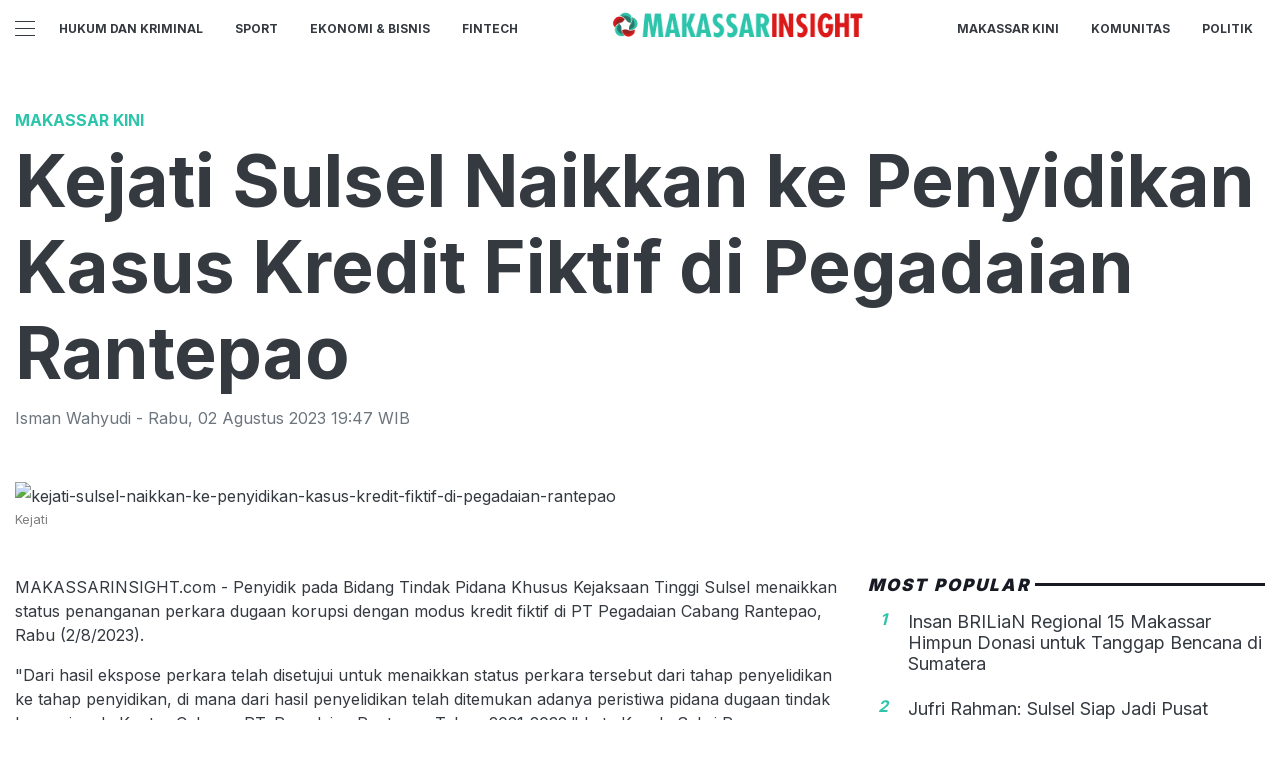

--- FILE ---
content_type: text/html; charset=utf-8
request_url: https://makassarinsight.com/read/kejati-sulsel-naikkan-ke-penyidikan-kasus-kredit-fiktif-di-pegadaian-rantepao
body_size: 10950
content:
<!DOCTYPE html><html><head><meta name="viewport" content="width=device-width"/><meta charSet="utf-8"/><link rel="icon" href="https://ik.imagekit.io/tk6ir0e7mng/uploads/2021/11/1636689997157.png"/><link href="https://assets.makassarinsight.com/images/icons/favicon144x144.png" rel="apple-touch-icon-precomposed" sizes="144x144"/><link href="https://assets.makassarinsight.com/images/icons/favicon114x114.png" rel="apple-touch-icon-precomposed" sizes="114x114"/><link href="https://assets.makassarinsight.com/images/icons/favicon72x72.png" rel="apple-touch-icon-precomposed" sizes="72x72"/><link href="https://assets.makassarinsight.com/images/icons/favicon57x57.png" rel="apple-touch-icon-precomposed"/><link href="https://assets.makassarinsight.com/images/icons/favicon16x16.png" rel="shortcut icon" type="image/png"/><script async="" src="https://www.googletagmanager.com/gtag/js?id=UA-146316540-1"></script><script>window.dataLayer=window.dataLayer||[];function gtag(){dataLayer.push(arguments);}gtag('js',new Date());gtag('config','UA-146316540-1');</script><link rel="stylesheet" type="text/css" href="/nprogress.css"/><title>Kejati Sulsel Naikkan ke Penyidikan Kasus Kredit Fiktif di Pegadaian Rantepao - makassarinsight.com</title><meta name="description" content="Kejati Sulsel Naikkan ke Penyidikan Kasus Kredit Fiktif di Pegadaian Rantepao"/><meta name="theme-color" content="#2cc4ab"/><meta property="og:locale" content="id_ID"/><meta property="og:type" content="article"/><meta property="og:title" content="Kejati Sulsel Naikkan ke Penyidikan Kasus Kredit Fiktif di Pegadaian Rantepao"/><meta name="keywords" content=""/><meta property="og:description" content="Kejati Sulsel Naikkan ke Penyidikan Kasus Kredit Fiktif di Pegadaian Rantepao"/><meta property="og:image" content="https://ik.trn.asia/uploads/2020/07/1594178344736.jpeg"/><meta property="og:url" content="https://makassarinsight.com/read/kejati-sulsel-naikkan-ke-penyidikan-kasus-kredit-fiktif-di-pegadaian-rantepao"/><meta property="og:site_name" content="makassarinsight.com"/><link rel="canonical" href="https://makassarinsight.com/read/kejati-sulsel-naikkan-ke-penyidikan-kasus-kredit-fiktif-di-pegadaian-rantepao"/><meta name="googlebot-news" content="index,follow"/><meta name="googlebot" content="index,follow"/><meta name="robots" content="index, follow"/><meta name="language" content="id"/><meta name="geo.country" content="id"/><meta http-equiv="content-language" content="id"/><meta name="geo.placename" content="Indonesia"/><meta name="twitter:card" content="summary_large_image"/><meta name="twitter:title" content="Kejati Sulsel Naikkan ke Penyidikan Kasus Kredit Fiktif di Pegadaian Rantepao"/><meta name="twitter:description" content="Kejati Sulsel Naikkan ke Penyidikan Kasus Kredit Fiktif di Pegadaian Rantepao"/><meta name="twitter:creator" content="@Makassar_kini"/><meta name="twitter:site" content="@Makassar_kini"/><meta name="twitter:image" content="https://ik.trn.asia/uploads/2020/07/1594178344736.jpeg"/><script class="yoast-schema-graph" type="application/ld+json">{"@context":"https://schema.org","@type":"WebSite","url":"https://makassarinsight.com/","potentialAction":{"@type":"SearchAction","target":"https://makassarinsight.com/search/searchall?query={search_term_string}","query-input":"required name=search_term_string"}}</script><script class="yoast-schema-graph" type="application/ld+json">{"@context":"https://schema.org","@type":"Organization","name":"makassarinsight.com\"","url":"https://makassarinsight.com/","sameAs":["https://www.facebook.com/makassarinsightcom","https://twitter.com/makassar_kini","https://www.instagram.com/makassarinsight"],"logo":"https://ik.imagekit.io/tk6ir0e7mng/uploads/2021/11/1636690008615.png"}</script><meta content="8mCaHlbx_KljZzqu87pYJhxOB7XSxugmmnqaKdovndA" name="google-site-verification"/><script async="" src="https://pagead2.googlesyndication.com/pagead/js/adsbygoogle.js"></script><script class="yoast-schema-graph" type="application/ld+json">{"@context":"https://schema.org","@graph":[{"@type":"ImageObject","@id":"https://ik.trn.asia/uploads/2020/07/1594178344736.jpeg","inLanguage":"id-ID","url":"https://ik.trn.asia/uploads/2020/07/1594178344736.jpeg","width":2048,"height":1365,"caption":"Kejati "},{"@type":"WebPage","@id":"https://makassarinsight.com/kejati-sulsel-naikkan-ke-penyidikan-kasus-kredit-fiktif-di-pegadaian-rantepao","url":"https://makassarinsight.com/kejati-sulsel-naikkan-ke-penyidikan-kasus-kredit-fiktif-di-pegadaian-rantepao","name":"Kejati Sulsel Naikkan ke Penyidikan Kasus Kredit Fiktif di Pegadaian Rantepao - makassarinsight.com","keywords":"","primaryImageOfPage":{"@id":"https://ik.trn.asia/uploads/2020/07/1594178344736.jpeg"},"image":[{"@id":"https://ik.trn.asia/uploads/2020/07/1594178344736.jpeg"}],"datePublished":"Wed Aug 02 2023 12:47:00 GMT+0700 (Western Indonesia Time)","dateModified":"Wed Aug 02 2023 12:47:00 GMT+0700 (Western Indonesia Time)","author":{"@id":"https://makassarinsight.com/author/ismanwahyudi"},"inLanguage":"id-ID","potentialAction":[{"@type":"ReadAction","target":["https://makassarinsight.com/kejati-sulsel-naikkan-ke-penyidikan-kasus-kredit-fiktif-di-pegadaian-rantepao"]}]},{"@context":"http://schema.org","@type":"NewsArticle","headline":"Kejati Sulsel Naikkan ke Penyidikan Kasus Kredit Fiktif di Pegadaian Rantepao","datePublished":"Wed Aug 02 2023 12:47:00 GMT+0700 (Western Indonesia Time)","dateModified":"Wed Aug 02 2023 12:47:00 GMT+0700 (Western Indonesia Time)","description":"Kejati Sulsel Naikkan ke Penyidikan Kasus Kredit Fiktif di Pegadaian Rantepao","image":{"@id":"https://ik.trn.asia/uploads/2020/07/1594178344736.jpeg","@type":"ImageObject","url":"https://ik.trn.asia/uploads/2020/07/1594178344736.jpeg","width":700,"height":393},"author":{"@type":"Person","name":"Isman Wahyudi"},"publisher":{"@type":"Organization","name":"makassarinsight.com","logo":{"@type":"ImageObject","url":"https://makassarinsight.com/logo.png","width":809,"height":172}}},{"@type":"Person","@id":"https://makassarinsight.com/author/ismanwahyudi","name":"Isman Wahyudi","image":{"@type":"ImageObject","@id":"https://makassarinsight.com/author.png","inLanguage":"id-ID","url":"https://makassarinsight.com/author.png","caption":"Isman Wahyudi"}}]}</script><link rel="amphtml" href="https://makassarinsight.com/amp/kejati-sulsel-naikkan-ke-penyidikan-kasus-kredit-fiktif-di-pegadaian-rantepao"/><meta name="next-head-count" content="42"/><link rel="stylesheet" href="/_next/static/css/A.00eb592de61c7e9d1973.css.pagespeed.cf.ZrVHohNcG7.css" data-n-g=""/><noscript data-n-css=""></noscript></head><body><div id="__next"><header id="header" class="header "></header><main id="main"><ins class="adsbygoogle" style="display:block;text-align:center" data-ad-layout="in-article" data-ad-format="fluid" data-ad-client="ca-pub-5165927310065214" data-ad-slot="8952610066"></ins><div class="container py-2"></div><div class="container"><h3 class="article-category">Makassar Kini</h3><h1 class="article-title">Kejati Sulsel Naikkan ke Penyidikan Kasus Kredit Fiktif di Pegadaian Rantepao</h1><div class="article-meta">Isman Wahyudi<!-- --> - <!-- -->Rabu<!-- -->,<!-- --> <!-- -->02 Agustus 2023 19:47<!-- --> WIB</div><picture class="article-image mt-5 mb-5 d-block " style="width:100%"> <span class=" lazy-load-image-background blur" style="background-image:url(https://ik.trn.asia/uploads/2020/07/1594178344736.jpeg&amp;tr=bl-40);background-size:100% 100%;display:inline-block;height:100%;width:100%"><span class="" style="display:inline-block;object-fit:cover;width:100%;height:100%"></span></span><div style="line-height:1.1;color:grey"><small>Kejati  </small></div></picture></div><div class="container"><div class="row"><div class="col-md-8"><div class="single-body"><p>MAKASSARINSIGHT.com - Penyidik pada Bidang Tindak Pidana Khusus Kejaksaan Tinggi Sulsel menaikkan status penanganan perkara dugaan korupsi dengan modus kredit fiktif di PT Pegadaian Cabang Rantepao, Rabu (2/8/2023).</p><p>"Dari hasil ekspose perkara telah disetujui untuk menaikkan status perkara tersebut dari tahap penyelidikan ke tahap penyidikan, di mana dari hasil penyelidikan telah ditemukan adanya peristiwa pidana dugaan tindak korupsi pada Kantor Cabang &nbsp;PT. Pegadaian Rantepao Tahun 2021-2022," kata Kepala Seksi Penerangqn Hukum Kejati Sulsel, Soetarmi.</p><p>Diketahui, modus tindak pidana korupsi yang dilakukan adalah penyaluran kredit fiktif, dengan cara mengajukan kredit kreasi atas nama orang lain dengan tidak adanya jaminan kredit dan mengajukan kredit KUR atas nama diri sendiri/ nama pihak lain (keluarga/teman) dengan tujuan kredit tersebut cair digunakan untuk keperluan pribadi para terduga pelaku.</p><p>Baca Juga:&nbsp;</p><ul><li><a target="_blank" rel="noopener noreferrer" href="https://makassarinsight.com/read/giatkan-program-gemarikan-pemkot-makassar-ajak-warga-biasakan-makan-ikan">Giatkan Program Gemarikan, Pemkot Makassar Ajak Warga Biasakan Makan Ikan</a></li><li><a target="_blank" rel="noopener noreferrer" href="https://makassarinsight.com/read/konsisten-pacu-bisnis-berkelanjutan-pembiayaan-esg-bank-mandiri-tembus-rp-242-triliun-di-semester-i-2023">Konsisten Pacu Bisnis Berkelanjutan, Pembiayaan ESG Bank Mandiri Tembus Rp 242&nbsp;Triliun di Semester I-2023</a></li><li><a target="_blank" rel="noopener noreferrer" href="https://makassarinsight.com/read/pemprov-sulsel-kucurkan-rp-7-miliar-bantuan-keuangan-untuk-bantaeng">Pemprov Sulsel Kucurkan Rp 7 Miliar Bantuan Keuangan untuk Bantaeng</a></li></ul><p>Modus lainnya adalah mengambil dan mengganti barang jaminan BPKB dengan cara sengaja memasukan BPKB arsip kendaraan sebagai jaminan produk kreasi atas nama beberapa nasabah dan ada salah satu nasabah yang BPKB-nya telah dibalik nama kemudian dijadikan jaminan kepembiayaan lain.</p><p>Kemudian penyaluran beberapa jenis produk kredit tidak sesuai prosedur dengan cara merekayasa dokumen pengajuan kredit seperti &nbsp;keabsahan BPKB, merekayasa rekening &nbsp;koran hingga &nbsp;pencairan kredit berjalan lancar.</p><p>"Para tersangka juga diketahui menarik dan mengalihkan penguasaan barang jaminan &nbsp;BPKB mobil dengan cara yaitu sengaja melakukan penarikan kendaraan tanpa sepengetauan pimpinan sehingga kendaraan tersebut diserahkan kepada orang lain," lanjut Soetarmi.</p><p>Tindakan lainnya adalah &nbsp;tidak melakukan penyetoran angsuran nasabah, dan penggelapan uang klaim asuransi.</p><p>"Dari dugaan penyimpangan yang terjadi pada Kantor Cabang PT Pegadaian Rantepao ini mengakibatkan PT Pegadaian (Persero) mengalami kerugian dengan nilai total sebesar sebesar Rp1,29 miliar lebih," tutur Soetarmi.</p><p>Baca Juga:&nbsp;</p><ul><li><a target="_blank" rel="noopener noreferrer" href="https://makassarinsight.com/read/sejauh-apa-penerapan-esg-indoensia-hingga-saat-ini">Sejauh Apa Penerapan ESG Indoensia hingga Saat Ini?</a></li><li><a target="_blank" rel="noopener noreferrer" href="https://makassarinsight.com/read/mengoptimalkan-program-bantuan-bank-mandiri-sebagai-fungsi-agent-of-development">Mengoptimalkan Program Bantuan, Bank Mandiri sebagai Fungsi Agent of Development</a></li><li><a target="_blank" rel="noopener noreferrer" href="https://makassarinsight.com/read/kejati-sulsel-tetapkan-sekretaris-dprd-takalar-tersangka-kasus-tambang-pasir">Kejati Sulsel Tetapkan Sekretaris DPRD Takalar Tersangka Dugaan Korupsi Kasus Tambang Pasir</a></li></ul><p>Para pihak yang terlibat disangka melanggar&nbsp;<br>Pasal 2 Ayat (1) Jo Pasal 18 Undang-undang RI Nomor 31 tahun 1999 tentang Pemberantasan Tindak Pidana Korupsi Jo. Undang-Undang RI Nomor : 20 tahun 2001 tentang Perubahan Atas Undang-undang RI Nomor : 31 Tahun 1999 tentang Pemberantasan Tindak Pidana Korupsi Jo. Pasal 55 Ayat (1) ke- 1 KUHP.</p><p>Subsidair Pasal 3 Jo. Pasal 18 Undang-undang Nomor : 31 tahun 1999 tentang Pemberantasan Tindak Pidana Korupsi Jo. Undang-Undang RI Nomor : 20 tahun 2001 tentang Perubahan Atas Undang-undang RI Nomor : 31 Tahun 1999 tentang Pemberantasan Tindak Pidana Korupsi Jo. Pasal 55 Ayat (1) ke- 1 KUHP.(***)</p></div><strong>Editor:</strong> <span> <!-- -->Isman Wahyudi</span><div><strong class="display-flex__wrap"></strong><strong class="display-flex"><span class="mr-2">Bagikan <i class="fa fa-share"></i></span><button aria-label="facebook" class="react-share__ShareButton mr-2" style="background-color:transparent;border:none;padding:0;font:inherit;color:inherit;cursor:pointer"><svg viewBox="0 0 64 64" width="32" height="32"><circle cx="32" cy="32" r="31" fill="#3b5998"></circle><path d="M34.1,47V33.3h4.6l0.7-5.3h-5.3v-3.4c0-1.5,0.4-2.6,2.6-2.6l2.8,0v-4.8c-0.5-0.1-2.2-0.2-4.1-0.2 c-4.1,0-6.9,2.5-6.9,7V28H24v5.3h4.6V47H34.1z" fill="white"></path></svg></button><button aria-label="whatsapp" class="react-share__ShareButton mr-2" style="background-color:transparent;border:none;padding:0;font:inherit;color:inherit;cursor:pointer"><svg viewBox="0 0 64 64" width="32" height="32"><circle cx="32" cy="32" r="31" fill="#25D366"></circle><path d="m42.32286,33.93287c-0.5178,-0.2589 -3.04726,-1.49644 -3.52105,-1.66732c-0.4712,-0.17346 -0.81554,-0.2589 -1.15987,0.2589c-0.34175,0.51004 -1.33075,1.66474 -1.63108,2.00648c-0.30032,0.33658 -0.60064,0.36247 -1.11327,0.12945c-0.5178,-0.2589 -2.17994,-0.80259 -4.14759,-2.56312c-1.53269,-1.37217 -2.56312,-3.05503 -2.86603,-3.57283c-0.30033,-0.5178 -0.03366,-0.80259 0.22524,-1.06149c0.23301,-0.23301 0.5178,-0.59547 0.7767,-0.90616c0.25372,-0.31068 0.33657,-0.5178 0.51262,-0.85437c0.17088,-0.36246 0.08544,-0.64725 -0.04402,-0.90615c-0.12945,-0.2589 -1.15987,-2.79613 -1.58964,-3.80584c-0.41424,-1.00971 -0.84142,-0.88027 -1.15987,-0.88027c-0.29773,-0.02588 -0.64208,-0.02588 -0.98382,-0.02588c-0.34693,0 -0.90616,0.12945 -1.37736,0.62136c-0.4712,0.5178 -1.80194,1.76053 -1.80194,4.27186c0,2.51134 1.84596,4.945 2.10227,5.30747c0.2589,0.33657 3.63497,5.51458 8.80262,7.74113c1.23237,0.5178 2.1903,0.82848 2.94111,1.08738c1.23237,0.38836 2.35599,0.33657 3.24402,0.20712c0.99159,-0.15534 3.04985,-1.24272 3.47963,-2.45956c0.44013,-1.21683 0.44013,-2.22654 0.31068,-2.45955c-0.12945,-0.23301 -0.46601,-0.36247 -0.98382,-0.59548m-9.40068,12.84407l-0.02589,0c-3.05503,0 -6.08417,-0.82849 -8.72495,-2.38189l-0.62136,-0.37023l-6.47252,1.68286l1.73463,-6.29129l-0.41424,-0.64725c-1.70875,-2.71846 -2.6149,-5.85116 -2.6149,-9.07706c0,-9.39809 7.68934,-17.06155 17.15993,-17.06155c4.58253,0 8.88029,1.78642 12.11655,5.02268c3.23625,3.21036 5.02267,7.50812 5.02267,12.06476c-0.0078,9.3981 -7.69712,17.06155 -17.14699,17.06155m14.58906,-31.58846c-3.93529,-3.80584 -9.1133,-5.95471 -14.62789,-5.95471c-11.36055,0 -20.60848,9.2065 -20.61625,20.52564c0,3.61684 0.94757,7.14565 2.75211,10.26282l-2.92557,10.63564l10.93337,-2.85309c3.0136,1.63108 6.4052,2.4958 9.85634,2.49839l0.01037,0c11.36574,0 20.61884,-9.2091 20.62403,-20.53082c0,-5.48093 -2.14111,-10.64081 -6.03239,-14.51915" fill="white"></path></svg></button><button aria-label="twitter" class="react-share__ShareButton mr-2" style="background-color:transparent;border:none;padding:0;font:inherit;color:inherit;cursor:pointer"><svg viewBox="0 0 64 64" width="32" height="32"><circle cx="32" cy="32" r="31" fill="#00aced"></circle><path d="M48,22.1c-1.2,0.5-2.4,0.9-3.8,1c1.4-0.8,2.4-2.1,2.9-3.6c-1.3,0.8-2.7,1.3-4.2,1.6 C41.7,19.8,40,19,38.2,19c-3.6,0-6.6,2.9-6.6,6.6c0,0.5,0.1,1,0.2,1.5c-5.5-0.3-10.3-2.9-13.5-6.9c-0.6,1-0.9,2.1-0.9,3.3 c0,2.3,1.2,4.3,2.9,5.5c-1.1,0-2.1-0.3-3-0.8c0,0,0,0.1,0,0.1c0,3.2,2.3,5.8,5.3,6.4c-0.6,0.1-1.1,0.2-1.7,0.2c-0.4,0-0.8,0-1.2-0.1 c0.8,2.6,3.3,4.5,6.1,4.6c-2.2,1.8-5.1,2.8-8.2,2.8c-0.5,0-1.1,0-1.6-0.1c2.9,1.9,6.4,2.9,10.1,2.9c12.1,0,18.7-10,18.7-18.7 c0-0.3,0-0.6,0-0.8C46,24.5,47.1,23.4,48,22.1z" fill="white"></path></svg></button></strong></div><div class="author"><div class="author__avatar"><img src="/author.png" alt="Isman Wahyudi"/></div><div class="author__meta"><h3 class="author__name">Isman Wahyudi</h3><a href="/author/ismanwahyudi">Lihat semua artikel</a></div></div> <div class="article-nav"><div class="row"><div class="col-md-6"><span><style data-emotion-css="1q79kkk-skeletonStyles-Skeleton animation-bzdot9">.css-1q79kkk-skeletonStyles-Skeleton{background-color:#eee;background-image:linear-gradient(90deg,#eee,#f5f5f5,#eee);background-size:200px 100%;background-repeat:no-repeat;border-radius:4px;display:inline-block;line-height:1;width:100%;-webkit-animation:animation-bzdot9 1.2s ease-in-out infinite;animation:animation-bzdot9 1.2s ease-in-out infinite}@-webkit-keyframes animation-bzdot9{0%{background-position:-200px 0;}100%{background-position:calc(200px + 100%) 0;}}@keyframes animation-bzdot9{0%{background-position:-200px 0;}100%{background-position:calc(200px + 100%) 0;}}</style><span class="react-loading-skeleton css-1q79kkk-skeletonStyles-Skeleton">‌</span><style data-emotion-css="1q79kkk-skeletonStyles-Skeleton animation-bzdot9">.css-1q79kkk-skeletonStyles-Skeleton{background-color:#eee;background-image:linear-gradient(90deg,#eee,#f5f5f5,#eee);background-size:200px 100%;background-repeat:no-repeat;border-radius:4px;display:inline-block;line-height:1;width:100%;-webkit-animation:animation-bzdot9 1.2s ease-in-out infinite;animation:animation-bzdot9 1.2s ease-in-out infinite}@-webkit-keyframes animation-bzdot9{0%{background-position:-200px 0;}100%{background-position:calc(200px + 100%) 0;}}@keyframes animation-bzdot9{0%{background-position:-200px 0;}100%{background-position:calc(200px + 100%) 0;}}</style><span class="react-loading-skeleton css-1q79kkk-skeletonStyles-Skeleton">‌</span></span></div><div class="col-md-6 text-md-right"> <span><style data-emotion-css="1q79kkk-skeletonStyles-Skeleton animation-bzdot9">.css-1q79kkk-skeletonStyles-Skeleton{background-color:#eee;background-image:linear-gradient(90deg,#eee,#f5f5f5,#eee);background-size:200px 100%;background-repeat:no-repeat;border-radius:4px;display:inline-block;line-height:1;width:100%;-webkit-animation:animation-bzdot9 1.2s ease-in-out infinite;animation:animation-bzdot9 1.2s ease-in-out infinite}@-webkit-keyframes animation-bzdot9{0%{background-position:-200px 0;}100%{background-position:calc(200px + 100%) 0;}}@keyframes animation-bzdot9{0%{background-position:-200px 0;}100%{background-position:calc(200px + 100%) 0;}}</style><span class="react-loading-skeleton css-1q79kkk-skeletonStyles-Skeleton">‌</span><style data-emotion-css="1q79kkk-skeletonStyles-Skeleton animation-bzdot9">.css-1q79kkk-skeletonStyles-Skeleton{background-color:#eee;background-image:linear-gradient(90deg,#eee,#f5f5f5,#eee);background-size:200px 100%;background-repeat:no-repeat;border-radius:4px;display:inline-block;line-height:1;width:100%;-webkit-animation:animation-bzdot9 1.2s ease-in-out infinite;animation:animation-bzdot9 1.2s ease-in-out infinite}@-webkit-keyframes animation-bzdot9{0%{background-position:-200px 0;}100%{background-position:calc(200px + 100%) 0;}}@keyframes animation-bzdot9{0%{background-position:-200px 0;}100%{background-position:calc(200px + 100%) 0;}}</style><span class="react-loading-skeleton css-1q79kkk-skeletonStyles-Skeleton">‌</span></span></div></div></div></div><div class="col-md-4 "><div class="sticky-sidebar"><div class="section-title--with-border mb-3"><h2 class="section-title--with-border__text">Most Popular</h2></div><div style="width:100%"><span><style data-emotion-css="1q79kkk-skeletonStyles-Skeleton animation-bzdot9">.css-1q79kkk-skeletonStyles-Skeleton{background-color:#eee;background-image:linear-gradient(90deg,#eee,#f5f5f5,#eee);background-size:200px 100%;background-repeat:no-repeat;border-radius:4px;display:inline-block;line-height:1;width:100%;-webkit-animation:animation-bzdot9 1.2s ease-in-out infinite;animation:animation-bzdot9 1.2s ease-in-out infinite}@-webkit-keyframes animation-bzdot9{0%{background-position:-200px 0;}100%{background-position:calc(200px + 100%) 0;}}@keyframes animation-bzdot9{0%{background-position:-200px 0;}100%{background-position:calc(200px + 100%) 0;}}</style><span class="react-loading-skeleton css-1q79kkk-skeletonStyles-Skeleton">‌</span><style data-emotion-css="1q79kkk-skeletonStyles-Skeleton animation-bzdot9">.css-1q79kkk-skeletonStyles-Skeleton{background-color:#eee;background-image:linear-gradient(90deg,#eee,#f5f5f5,#eee);background-size:200px 100%;background-repeat:no-repeat;border-radius:4px;display:inline-block;line-height:1;width:100%;-webkit-animation:animation-bzdot9 1.2s ease-in-out infinite;animation:animation-bzdot9 1.2s ease-in-out infinite}@-webkit-keyframes animation-bzdot9{0%{background-position:-200px 0;}100%{background-position:calc(200px + 100%) 0;}}@keyframes animation-bzdot9{0%{background-position:-200px 0;}100%{background-position:calc(200px + 100%) 0;}}</style><span class="react-loading-skeleton css-1q79kkk-skeletonStyles-Skeleton">‌</span><style data-emotion-css="1q79kkk-skeletonStyles-Skeleton animation-bzdot9">.css-1q79kkk-skeletonStyles-Skeleton{background-color:#eee;background-image:linear-gradient(90deg,#eee,#f5f5f5,#eee);background-size:200px 100%;background-repeat:no-repeat;border-radius:4px;display:inline-block;line-height:1;width:100%;-webkit-animation:animation-bzdot9 1.2s ease-in-out infinite;animation:animation-bzdot9 1.2s ease-in-out infinite}@-webkit-keyframes animation-bzdot9{0%{background-position:-200px 0;}100%{background-position:calc(200px + 100%) 0;}}@keyframes animation-bzdot9{0%{background-position:-200px 0;}100%{background-position:calc(200px + 100%) 0;}}</style><span class="react-loading-skeleton css-1q79kkk-skeletonStyles-Skeleton">‌</span><style data-emotion-css="1q79kkk-skeletonStyles-Skeleton animation-bzdot9">.css-1q79kkk-skeletonStyles-Skeleton{background-color:#eee;background-image:linear-gradient(90deg,#eee,#f5f5f5,#eee);background-size:200px 100%;background-repeat:no-repeat;border-radius:4px;display:inline-block;line-height:1;width:100%;-webkit-animation:animation-bzdot9 1.2s ease-in-out infinite;animation:animation-bzdot9 1.2s ease-in-out infinite}@-webkit-keyframes animation-bzdot9{0%{background-position:-200px 0;}100%{background-position:calc(200px + 100%) 0;}}@keyframes animation-bzdot9{0%{background-position:-200px 0;}100%{background-position:calc(200px + 100%) 0;}}</style><span class="react-loading-skeleton css-1q79kkk-skeletonStyles-Skeleton">‌</span></span><hr/></div><div style="width:100%"><span><style data-emotion-css="1q79kkk-skeletonStyles-Skeleton animation-bzdot9">.css-1q79kkk-skeletonStyles-Skeleton{background-color:#eee;background-image:linear-gradient(90deg,#eee,#f5f5f5,#eee);background-size:200px 100%;background-repeat:no-repeat;border-radius:4px;display:inline-block;line-height:1;width:100%;-webkit-animation:animation-bzdot9 1.2s ease-in-out infinite;animation:animation-bzdot9 1.2s ease-in-out infinite}@-webkit-keyframes animation-bzdot9{0%{background-position:-200px 0;}100%{background-position:calc(200px + 100%) 0;}}@keyframes animation-bzdot9{0%{background-position:-200px 0;}100%{background-position:calc(200px + 100%) 0;}}</style><span class="react-loading-skeleton css-1q79kkk-skeletonStyles-Skeleton">‌</span><style data-emotion-css="1q79kkk-skeletonStyles-Skeleton animation-bzdot9">.css-1q79kkk-skeletonStyles-Skeleton{background-color:#eee;background-image:linear-gradient(90deg,#eee,#f5f5f5,#eee);background-size:200px 100%;background-repeat:no-repeat;border-radius:4px;display:inline-block;line-height:1;width:100%;-webkit-animation:animation-bzdot9 1.2s ease-in-out infinite;animation:animation-bzdot9 1.2s ease-in-out infinite}@-webkit-keyframes animation-bzdot9{0%{background-position:-200px 0;}100%{background-position:calc(200px + 100%) 0;}}@keyframes animation-bzdot9{0%{background-position:-200px 0;}100%{background-position:calc(200px + 100%) 0;}}</style><span class="react-loading-skeleton css-1q79kkk-skeletonStyles-Skeleton">‌</span><style data-emotion-css="1q79kkk-skeletonStyles-Skeleton animation-bzdot9">.css-1q79kkk-skeletonStyles-Skeleton{background-color:#eee;background-image:linear-gradient(90deg,#eee,#f5f5f5,#eee);background-size:200px 100%;background-repeat:no-repeat;border-radius:4px;display:inline-block;line-height:1;width:100%;-webkit-animation:animation-bzdot9 1.2s ease-in-out infinite;animation:animation-bzdot9 1.2s ease-in-out infinite}@-webkit-keyframes animation-bzdot9{0%{background-position:-200px 0;}100%{background-position:calc(200px + 100%) 0;}}@keyframes animation-bzdot9{0%{background-position:-200px 0;}100%{background-position:calc(200px + 100%) 0;}}</style><span class="react-loading-skeleton css-1q79kkk-skeletonStyles-Skeleton">‌</span><style data-emotion-css="1q79kkk-skeletonStyles-Skeleton animation-bzdot9">.css-1q79kkk-skeletonStyles-Skeleton{background-color:#eee;background-image:linear-gradient(90deg,#eee,#f5f5f5,#eee);background-size:200px 100%;background-repeat:no-repeat;border-radius:4px;display:inline-block;line-height:1;width:100%;-webkit-animation:animation-bzdot9 1.2s ease-in-out infinite;animation:animation-bzdot9 1.2s ease-in-out infinite}@-webkit-keyframes animation-bzdot9{0%{background-position:-200px 0;}100%{background-position:calc(200px + 100%) 0;}}@keyframes animation-bzdot9{0%{background-position:-200px 0;}100%{background-position:calc(200px + 100%) 0;}}</style><span class="react-loading-skeleton css-1q79kkk-skeletonStyles-Skeleton">‌</span></span><hr/></div><div style="width:100%"><span><style data-emotion-css="1q79kkk-skeletonStyles-Skeleton animation-bzdot9">.css-1q79kkk-skeletonStyles-Skeleton{background-color:#eee;background-image:linear-gradient(90deg,#eee,#f5f5f5,#eee);background-size:200px 100%;background-repeat:no-repeat;border-radius:4px;display:inline-block;line-height:1;width:100%;-webkit-animation:animation-bzdot9 1.2s ease-in-out infinite;animation:animation-bzdot9 1.2s ease-in-out infinite}@-webkit-keyframes animation-bzdot9{0%{background-position:-200px 0;}100%{background-position:calc(200px + 100%) 0;}}@keyframes animation-bzdot9{0%{background-position:-200px 0;}100%{background-position:calc(200px + 100%) 0;}}</style><span class="react-loading-skeleton css-1q79kkk-skeletonStyles-Skeleton">‌</span><style data-emotion-css="1q79kkk-skeletonStyles-Skeleton animation-bzdot9">.css-1q79kkk-skeletonStyles-Skeleton{background-color:#eee;background-image:linear-gradient(90deg,#eee,#f5f5f5,#eee);background-size:200px 100%;background-repeat:no-repeat;border-radius:4px;display:inline-block;line-height:1;width:100%;-webkit-animation:animation-bzdot9 1.2s ease-in-out infinite;animation:animation-bzdot9 1.2s ease-in-out infinite}@-webkit-keyframes animation-bzdot9{0%{background-position:-200px 0;}100%{background-position:calc(200px + 100%) 0;}}@keyframes animation-bzdot9{0%{background-position:-200px 0;}100%{background-position:calc(200px + 100%) 0;}}</style><span class="react-loading-skeleton css-1q79kkk-skeletonStyles-Skeleton">‌</span><style data-emotion-css="1q79kkk-skeletonStyles-Skeleton animation-bzdot9">.css-1q79kkk-skeletonStyles-Skeleton{background-color:#eee;background-image:linear-gradient(90deg,#eee,#f5f5f5,#eee);background-size:200px 100%;background-repeat:no-repeat;border-radius:4px;display:inline-block;line-height:1;width:100%;-webkit-animation:animation-bzdot9 1.2s ease-in-out infinite;animation:animation-bzdot9 1.2s ease-in-out infinite}@-webkit-keyframes animation-bzdot9{0%{background-position:-200px 0;}100%{background-position:calc(200px + 100%) 0;}}@keyframes animation-bzdot9{0%{background-position:-200px 0;}100%{background-position:calc(200px + 100%) 0;}}</style><span class="react-loading-skeleton css-1q79kkk-skeletonStyles-Skeleton">‌</span><style data-emotion-css="1q79kkk-skeletonStyles-Skeleton animation-bzdot9">.css-1q79kkk-skeletonStyles-Skeleton{background-color:#eee;background-image:linear-gradient(90deg,#eee,#f5f5f5,#eee);background-size:200px 100%;background-repeat:no-repeat;border-radius:4px;display:inline-block;line-height:1;width:100%;-webkit-animation:animation-bzdot9 1.2s ease-in-out infinite;animation:animation-bzdot9 1.2s ease-in-out infinite}@-webkit-keyframes animation-bzdot9{0%{background-position:-200px 0;}100%{background-position:calc(200px + 100%) 0;}}@keyframes animation-bzdot9{0%{background-position:-200px 0;}100%{background-position:calc(200px + 100%) 0;}}</style><span class="react-loading-skeleton css-1q79kkk-skeletonStyles-Skeleton">‌</span></span><hr/></div><div style="width:100%"><span><style data-emotion-css="1q79kkk-skeletonStyles-Skeleton animation-bzdot9">.css-1q79kkk-skeletonStyles-Skeleton{background-color:#eee;background-image:linear-gradient(90deg,#eee,#f5f5f5,#eee);background-size:200px 100%;background-repeat:no-repeat;border-radius:4px;display:inline-block;line-height:1;width:100%;-webkit-animation:animation-bzdot9 1.2s ease-in-out infinite;animation:animation-bzdot9 1.2s ease-in-out infinite}@-webkit-keyframes animation-bzdot9{0%{background-position:-200px 0;}100%{background-position:calc(200px + 100%) 0;}}@keyframes animation-bzdot9{0%{background-position:-200px 0;}100%{background-position:calc(200px + 100%) 0;}}</style><span class="react-loading-skeleton css-1q79kkk-skeletonStyles-Skeleton">‌</span><style data-emotion-css="1q79kkk-skeletonStyles-Skeleton animation-bzdot9">.css-1q79kkk-skeletonStyles-Skeleton{background-color:#eee;background-image:linear-gradient(90deg,#eee,#f5f5f5,#eee);background-size:200px 100%;background-repeat:no-repeat;border-radius:4px;display:inline-block;line-height:1;width:100%;-webkit-animation:animation-bzdot9 1.2s ease-in-out infinite;animation:animation-bzdot9 1.2s ease-in-out infinite}@-webkit-keyframes animation-bzdot9{0%{background-position:-200px 0;}100%{background-position:calc(200px + 100%) 0;}}@keyframes animation-bzdot9{0%{background-position:-200px 0;}100%{background-position:calc(200px + 100%) 0;}}</style><span class="react-loading-skeleton css-1q79kkk-skeletonStyles-Skeleton">‌</span><style data-emotion-css="1q79kkk-skeletonStyles-Skeleton animation-bzdot9">.css-1q79kkk-skeletonStyles-Skeleton{background-color:#eee;background-image:linear-gradient(90deg,#eee,#f5f5f5,#eee);background-size:200px 100%;background-repeat:no-repeat;border-radius:4px;display:inline-block;line-height:1;width:100%;-webkit-animation:animation-bzdot9 1.2s ease-in-out infinite;animation:animation-bzdot9 1.2s ease-in-out infinite}@-webkit-keyframes animation-bzdot9{0%{background-position:-200px 0;}100%{background-position:calc(200px + 100%) 0;}}@keyframes animation-bzdot9{0%{background-position:-200px 0;}100%{background-position:calc(200px + 100%) 0;}}</style><span class="react-loading-skeleton css-1q79kkk-skeletonStyles-Skeleton">‌</span><style data-emotion-css="1q79kkk-skeletonStyles-Skeleton animation-bzdot9">.css-1q79kkk-skeletonStyles-Skeleton{background-color:#eee;background-image:linear-gradient(90deg,#eee,#f5f5f5,#eee);background-size:200px 100%;background-repeat:no-repeat;border-radius:4px;display:inline-block;line-height:1;width:100%;-webkit-animation:animation-bzdot9 1.2s ease-in-out infinite;animation:animation-bzdot9 1.2s ease-in-out infinite}@-webkit-keyframes animation-bzdot9{0%{background-position:-200px 0;}100%{background-position:calc(200px + 100%) 0;}}@keyframes animation-bzdot9{0%{background-position:-200px 0;}100%{background-position:calc(200px + 100%) 0;}}</style><span class="react-loading-skeleton css-1q79kkk-skeletonStyles-Skeleton">‌</span></span><hr/></div><div style="width:100%"><span><style data-emotion-css="1q79kkk-skeletonStyles-Skeleton animation-bzdot9">.css-1q79kkk-skeletonStyles-Skeleton{background-color:#eee;background-image:linear-gradient(90deg,#eee,#f5f5f5,#eee);background-size:200px 100%;background-repeat:no-repeat;border-radius:4px;display:inline-block;line-height:1;width:100%;-webkit-animation:animation-bzdot9 1.2s ease-in-out infinite;animation:animation-bzdot9 1.2s ease-in-out infinite}@-webkit-keyframes animation-bzdot9{0%{background-position:-200px 0;}100%{background-position:calc(200px + 100%) 0;}}@keyframes animation-bzdot9{0%{background-position:-200px 0;}100%{background-position:calc(200px + 100%) 0;}}</style><span class="react-loading-skeleton css-1q79kkk-skeletonStyles-Skeleton">‌</span><style data-emotion-css="1q79kkk-skeletonStyles-Skeleton animation-bzdot9">.css-1q79kkk-skeletonStyles-Skeleton{background-color:#eee;background-image:linear-gradient(90deg,#eee,#f5f5f5,#eee);background-size:200px 100%;background-repeat:no-repeat;border-radius:4px;display:inline-block;line-height:1;width:100%;-webkit-animation:animation-bzdot9 1.2s ease-in-out infinite;animation:animation-bzdot9 1.2s ease-in-out infinite}@-webkit-keyframes animation-bzdot9{0%{background-position:-200px 0;}100%{background-position:calc(200px + 100%) 0;}}@keyframes animation-bzdot9{0%{background-position:-200px 0;}100%{background-position:calc(200px + 100%) 0;}}</style><span class="react-loading-skeleton css-1q79kkk-skeletonStyles-Skeleton">‌</span><style data-emotion-css="1q79kkk-skeletonStyles-Skeleton animation-bzdot9">.css-1q79kkk-skeletonStyles-Skeleton{background-color:#eee;background-image:linear-gradient(90deg,#eee,#f5f5f5,#eee);background-size:200px 100%;background-repeat:no-repeat;border-radius:4px;display:inline-block;line-height:1;width:100%;-webkit-animation:animation-bzdot9 1.2s ease-in-out infinite;animation:animation-bzdot9 1.2s ease-in-out infinite}@-webkit-keyframes animation-bzdot9{0%{background-position:-200px 0;}100%{background-position:calc(200px + 100%) 0;}}@keyframes animation-bzdot9{0%{background-position:-200px 0;}100%{background-position:calc(200px + 100%) 0;}}</style><span class="react-loading-skeleton css-1q79kkk-skeletonStyles-Skeleton">‌</span><style data-emotion-css="1q79kkk-skeletonStyles-Skeleton animation-bzdot9">.css-1q79kkk-skeletonStyles-Skeleton{background-color:#eee;background-image:linear-gradient(90deg,#eee,#f5f5f5,#eee);background-size:200px 100%;background-repeat:no-repeat;border-radius:4px;display:inline-block;line-height:1;width:100%;-webkit-animation:animation-bzdot9 1.2s ease-in-out infinite;animation:animation-bzdot9 1.2s ease-in-out infinite}@-webkit-keyframes animation-bzdot9{0%{background-position:-200px 0;}100%{background-position:calc(200px + 100%) 0;}}@keyframes animation-bzdot9{0%{background-position:-200px 0;}100%{background-position:calc(200px + 100%) 0;}}</style><span class="react-loading-skeleton css-1q79kkk-skeletonStyles-Skeleton">‌</span></span><hr/></div><div style="width:100%"><span><style data-emotion-css="1q79kkk-skeletonStyles-Skeleton animation-bzdot9">.css-1q79kkk-skeletonStyles-Skeleton{background-color:#eee;background-image:linear-gradient(90deg,#eee,#f5f5f5,#eee);background-size:200px 100%;background-repeat:no-repeat;border-radius:4px;display:inline-block;line-height:1;width:100%;-webkit-animation:animation-bzdot9 1.2s ease-in-out infinite;animation:animation-bzdot9 1.2s ease-in-out infinite}@-webkit-keyframes animation-bzdot9{0%{background-position:-200px 0;}100%{background-position:calc(200px + 100%) 0;}}@keyframes animation-bzdot9{0%{background-position:-200px 0;}100%{background-position:calc(200px + 100%) 0;}}</style><span class="react-loading-skeleton css-1q79kkk-skeletonStyles-Skeleton">‌</span><style data-emotion-css="1q79kkk-skeletonStyles-Skeleton animation-bzdot9">.css-1q79kkk-skeletonStyles-Skeleton{background-color:#eee;background-image:linear-gradient(90deg,#eee,#f5f5f5,#eee);background-size:200px 100%;background-repeat:no-repeat;border-radius:4px;display:inline-block;line-height:1;width:100%;-webkit-animation:animation-bzdot9 1.2s ease-in-out infinite;animation:animation-bzdot9 1.2s ease-in-out infinite}@-webkit-keyframes animation-bzdot9{0%{background-position:-200px 0;}100%{background-position:calc(200px + 100%) 0;}}@keyframes animation-bzdot9{0%{background-position:-200px 0;}100%{background-position:calc(200px + 100%) 0;}}</style><span class="react-loading-skeleton css-1q79kkk-skeletonStyles-Skeleton">‌</span><style data-emotion-css="1q79kkk-skeletonStyles-Skeleton animation-bzdot9">.css-1q79kkk-skeletonStyles-Skeleton{background-color:#eee;background-image:linear-gradient(90deg,#eee,#f5f5f5,#eee);background-size:200px 100%;background-repeat:no-repeat;border-radius:4px;display:inline-block;line-height:1;width:100%;-webkit-animation:animation-bzdot9 1.2s ease-in-out infinite;animation:animation-bzdot9 1.2s ease-in-out infinite}@-webkit-keyframes animation-bzdot9{0%{background-position:-200px 0;}100%{background-position:calc(200px + 100%) 0;}}@keyframes animation-bzdot9{0%{background-position:-200px 0;}100%{background-position:calc(200px + 100%) 0;}}</style><span class="react-loading-skeleton css-1q79kkk-skeletonStyles-Skeleton">‌</span><style data-emotion-css="1q79kkk-skeletonStyles-Skeleton animation-bzdot9">.css-1q79kkk-skeletonStyles-Skeleton{background-color:#eee;background-image:linear-gradient(90deg,#eee,#f5f5f5,#eee);background-size:200px 100%;background-repeat:no-repeat;border-radius:4px;display:inline-block;line-height:1;width:100%;-webkit-animation:animation-bzdot9 1.2s ease-in-out infinite;animation:animation-bzdot9 1.2s ease-in-out infinite}@-webkit-keyframes animation-bzdot9{0%{background-position:-200px 0;}100%{background-position:calc(200px + 100%) 0;}}@keyframes animation-bzdot9{0%{background-position:-200px 0;}100%{background-position:calc(200px + 100%) 0;}}</style><span class="react-loading-skeleton css-1q79kkk-skeletonStyles-Skeleton">‌</span></span><hr/></div></div></div></div><hr/><h2 class="section__title">Related Stories</h2><hr/></div><div class="container"><div><div shortname="makassarinsight-com" config="[object Object]" id="disqus_thread"></div></div></div></main><footer class="footer "><div class="container-fluid"><div class="footer-wrap"><div class="row"><div class="col-lg-4 text-center"><img src="https://ik.imagekit.io/tk6ir0e7mng/uploads/2021/11/1636690008615.png" alt="logo" width="250px"/></div><div class="col-lg-4 text-center"><div class="text-center "><a class="text_footer" href="/tentang-kami">Tentang kami</a></div><div class="text-center"><a class="text_footer" href="/redaksi">Redaksi</a></div><div class="text-center"><a class="text_footer" href="/info-iklan">Info Iklan</a></div><div class="text-center"><a class="text_footer" href="/karir">Karir</a></div><div class="text-center"><a class="text_footer" href="/kontak">Kontak</a></div><div class="text-center"><a class="text_footer" href="/pedoman-media-siber">Pedoman Media Siber</a></div><div class="text-center"><a class="text_footer" href="/pedoman-ai">Pedoman AI</a></div><div class="text-center"><a class="text_footer" href="/privacy">Privacy Policy</a></div><p class="text-center text_footer">Copyright <!-- -->makassarinsight.com<!-- --> © 2021 | Support By<!-- --> <a href="https://idcloudhost.com/" target="_blank" rel="noopener noreferrer"><img style="margin-top:-4px" height="17.5px" src="https://ik.imagekit.io/tk6ir0e7mng/uploads/2021/12/1639856563835.png" alt="IDCloudHost"/></a></p></div><div class="col-lg-4 text-center"><div style="display:flex;justify-content:center"><div class="site-header_cursor mr-2"><a href="https://www.facebook.com/makassarinsightcom" target="_blank" rel="noopener noreferrer"><i class="fa fa-facebook-square main-color"></i></a></div><div class="site-header_cursor mr-2"><a href="https://twitter.com/makassar_kini" target="_blank" rel="noopener noreferrer"><i class="fa fa-twitter-square main-color"></i></a></div><div class="site-header_cursor"><a href="https://www.instagram.com/makassarinsight" target="_blank" rel="noopener noreferrer"><i class="fa fa-instagram main-color "></i></a></div></div></div></div><hr/><p class="c-primary text-center text-uppercase footer__menu">Jejaring MakassarInsight:</p><div class="footer-jejaring"><div class="footer-jejaring__item "><a class="c-primary" href="https://www.trenasia.com" target="_blank" rel="noopener noreferrer">trenasia</a><span class="mx-1 c-primary"> ● </span></div><div class="footer-jejaring__item "><a class="c-primary" href="https://floresku.com" target="_blank" rel="noopener noreferrer">Floresku</a><span class="mx-1 c-primary"> ● </span></div><div class="footer-jejaring__item "><a class="c-primary" href="https://jogjaaja.com" target="_blank" rel="noopener noreferrer">jogjaaja</a><span class="mx-1 c-primary"> ● </span></div><div class="footer-jejaring__item "><a class="c-primary" href="https://kabarminang.id" target="_blank" rel="noopener noreferrer">kabarminang</a><span class="mx-1 c-primary"> ● </span></div><div class="footer-jejaring__item "><a class="c-primary" href="https://kabarsiger.com" target="_blank" rel="noopener noreferrer">kabarsiger</a><span class="mx-1 c-primary"> ● </span></div><div class="footer-jejaring__item "><a class="c-primary" href="https://wongkito.co" target="_blank" rel="noopener noreferrer">wongkito</a><span class="mx-1 c-primary"> ● </span></div><div class="footer-jejaring__item "><a class="c-primary" href="https://www.potretutara.com/" target="_blank" rel="noopener noreferrer">potretutara</a><span class="mx-1 c-primary"> ● </span></div><div class="footer-jejaring__item "><a class="c-primary" href="https://hallomedan.co" target="_blank" rel="noopener noreferrer">hallomedan</a><span class="mx-1 c-primary"> ● </span></div><div class="footer-jejaring__item "><a class="c-primary" href="https://soloaja.co" target="_blank" rel="noopener noreferrer">soloaja</a><span class="mx-1 c-primary"> ● </span></div><div class="footer-jejaring__item "><a class="c-primary" href="https://starbanjar.com" target="_blank" rel="noopener noreferrer">starbanjar</a><span class="mx-1 c-primary"> ● </span></div><div class="footer-jejaring__item "><a class="c-primary" href="https://balinesia.id" target="_blank" rel="noopener noreferrer">balinesia</a><span class="mx-1 c-primary"> ● </span></div><div class="footer-jejaring__item "><a class="c-primary" href="https://sijori.id" target="_blank" rel="noopener noreferrer">sijori</a><span class="mx-1 c-primary"> ● </span></div><div class="footer-jejaring__item "><a class="c-primary" href="https://halojatim.com" target="_blank" rel="noopener noreferrer">halojatim</a><span class="mx-1 c-primary"> ● </span></div><div class="footer-jejaring__item "><a class="c-primary" href="https://halopacitan.com" target="_blank" rel="noopener noreferrer">halopacitan</a><span class="mx-1 c-primary"> ● </span></div><div class="footer-jejaring__item "><a class="c-primary" href="https://ibukotakini.com" target="_blank" rel="noopener noreferrer">ibukotakini</a><span class="mx-1 c-primary"> ● </span></div><div class="footer-jejaring__item "><a class="c-primary" href="https://jabarjuara.co" target="_blank" rel="noopener noreferrer">jabarjuara</a><span class="mx-1 c-primary"> ● </span></div><div class="footer-jejaring__item "><a class="c-primary" href="https://eduwara.com/" target="_blank" rel="noopener noreferrer">eduwara</a><span class="mx-1 c-primary"> ● </span></div><div class="footer-jejaring__item "><a class="c-primary" href="https://jatengaja.com/" target="_blank" rel="noopener noreferrer">jatengaja</a><span class="mx-1 c-primary"> ● </span></div><div class="footer-jejaring__item "><a class="c-primary" href="https://lyfebengkulu.com/" target="_blank" rel="noopener noreferrer">lyfebengkulu</a><span class="mx-1 c-primary"> ● </span></div><div class="footer-jejaring__item "><a class="c-primary" href="https://pesenmakan.trenasia.com/" target="_blank" rel="noopener noreferrer">pesenmakan</a><span class="mx-1 c-primary"></span></div></div></div></div></footer><div class="footer-mobile d-md-none"><div class="container-fluid"><ul class="footer-mobile-nav"><li><a href="/trending"><i class="fa fa-star" aria-hidden="true"></i><span>Trending</span> </a></li><li><a href="/"><i class="fa fa-tint" aria-hidden="true"></i><span>Home</span></a></li><li><a href="/latest-news"><i class="fa fa-bullseye" aria-hidden="true"></i><span>latest News</span></a></li></ul></div></div><div class="body-overlay d-none d-md-block "></div></div><script id="__NEXT_DATA__" type="application/json">{"props":{"pageProps":{"data":{"id":"248046","title":"Kejati Sulsel Naikkan ke Penyidikan Kasus Kredit Fiktif di Pegadaian Rantepao","slug":"kejati-sulsel-naikkan-ke-penyidikan-kasus-kredit-fiktif-di-pegadaian-rantepao","excerpt":"MAKASSARINSIGHT.com - Penyidik pada Bidang Tindak Pidana Khusus Kejaksaan Tinggi Sulsel menaikkan status penanganan perkara dugaan korupsi dengan modus kredit f","body":"\u003cp\u003eMAKASSARINSIGHT.com - Penyidik pada Bidang Tindak Pidana Khusus Kejaksaan Tinggi Sulsel menaikkan status penanganan perkara dugaan korupsi dengan modus kredit fiktif di PT Pegadaian Cabang Rantepao, Rabu (2/8/2023).\u003c/p\u003e\u003cp\u003e\"Dari hasil ekspose perkara telah disetujui untuk menaikkan status perkara tersebut dari tahap penyelidikan ke tahap penyidikan, di mana dari hasil penyelidikan telah ditemukan adanya peristiwa pidana dugaan tindak korupsi pada Kantor Cabang \u0026nbsp;PT. Pegadaian Rantepao Tahun 2021-2022,\" kata Kepala Seksi Penerangqn Hukum Kejati Sulsel, Soetarmi.\u003c/p\u003e\u003cp\u003eDiketahui, modus tindak pidana korupsi yang dilakukan adalah penyaluran kredit fiktif, dengan cara mengajukan kredit kreasi atas nama orang lain dengan tidak adanya jaminan kredit dan mengajukan kredit KUR atas nama diri sendiri/ nama pihak lain (keluarga/teman) dengan tujuan kredit tersebut cair digunakan untuk keperluan pribadi para terduga pelaku.\u003c/p\u003e\u003cp\u003eBaca Juga:\u0026nbsp;\u003c/p\u003e\u003cul\u003e\u003cli\u003e\u003ca target=\"_blank\" rel=\"noopener noreferrer\" href=\"https://makassarinsight.com/read/giatkan-program-gemarikan-pemkot-makassar-ajak-warga-biasakan-makan-ikan\"\u003eGiatkan Program Gemarikan, Pemkot Makassar Ajak Warga Biasakan Makan Ikan\u003c/a\u003e\u003c/li\u003e\u003cli\u003e\u003ca target=\"_blank\" rel=\"noopener noreferrer\" href=\"https://makassarinsight.com/read/konsisten-pacu-bisnis-berkelanjutan-pembiayaan-esg-bank-mandiri-tembus-rp-242-triliun-di-semester-i-2023\"\u003eKonsisten Pacu Bisnis Berkelanjutan, Pembiayaan ESG Bank Mandiri Tembus Rp 242\u0026nbsp;Triliun di Semester I-2023\u003c/a\u003e\u003c/li\u003e\u003cli\u003e\u003ca target=\"_blank\" rel=\"noopener noreferrer\" href=\"https://makassarinsight.com/read/pemprov-sulsel-kucurkan-rp-7-miliar-bantuan-keuangan-untuk-bantaeng\"\u003ePemprov Sulsel Kucurkan Rp 7 Miliar Bantuan Keuangan untuk Bantaeng\u003c/a\u003e\u003c/li\u003e\u003c/ul\u003e\u003cp\u003eModus lainnya adalah mengambil dan mengganti barang jaminan BPKB dengan cara sengaja memasukan BPKB arsip kendaraan sebagai jaminan produk kreasi atas nama beberapa nasabah dan ada salah satu nasabah yang BPKB-nya telah dibalik nama kemudian dijadikan jaminan kepembiayaan lain.\u003c/p\u003e\u003cp\u003eKemudian penyaluran beberapa jenis produk kredit tidak sesuai prosedur dengan cara merekayasa dokumen pengajuan kredit seperti \u0026nbsp;keabsahan BPKB, merekayasa rekening \u0026nbsp;koran hingga \u0026nbsp;pencairan kredit berjalan lancar.\u003c/p\u003e\u003cp\u003e\"Para tersangka juga diketahui menarik dan mengalihkan penguasaan barang jaminan \u0026nbsp;BPKB mobil dengan cara yaitu sengaja melakukan penarikan kendaraan tanpa sepengetauan pimpinan sehingga kendaraan tersebut diserahkan kepada orang lain,\" lanjut Soetarmi.\u003c/p\u003e\u003cp\u003eTindakan lainnya adalah \u0026nbsp;tidak melakukan penyetoran angsuran nasabah, dan penggelapan uang klaim asuransi.\u003c/p\u003e\u003cp\u003e\"Dari dugaan penyimpangan yang terjadi pada Kantor Cabang PT Pegadaian Rantepao ini mengakibatkan PT Pegadaian (Persero) mengalami kerugian dengan nilai total sebesar sebesar Rp1,29 miliar lebih,\" tutur Soetarmi.\u003c/p\u003e\u003cp\u003eBaca Juga:\u0026nbsp;\u003c/p\u003e\u003cul\u003e\u003cli\u003e\u003ca target=\"_blank\" rel=\"noopener noreferrer\" href=\"https://makassarinsight.com/read/sejauh-apa-penerapan-esg-indoensia-hingga-saat-ini\"\u003eSejauh Apa Penerapan ESG Indoensia hingga Saat Ini?\u003c/a\u003e\u003c/li\u003e\u003cli\u003e\u003ca target=\"_blank\" rel=\"noopener noreferrer\" href=\"https://makassarinsight.com/read/mengoptimalkan-program-bantuan-bank-mandiri-sebagai-fungsi-agent-of-development\"\u003eMengoptimalkan Program Bantuan, Bank Mandiri sebagai Fungsi Agent of Development\u003c/a\u003e\u003c/li\u003e\u003cli\u003e\u003ca target=\"_blank\" rel=\"noopener noreferrer\" href=\"https://makassarinsight.com/read/kejati-sulsel-tetapkan-sekretaris-dprd-takalar-tersangka-kasus-tambang-pasir\"\u003eKejati Sulsel Tetapkan Sekretaris DPRD Takalar Tersangka Dugaan Korupsi Kasus Tambang Pasir\u003c/a\u003e\u003c/li\u003e\u003c/ul\u003e\u003cp\u003ePara pihak yang terlibat disangka melanggar\u0026nbsp;\u003cbr\u003ePasal 2 Ayat (1) Jo Pasal 18 Undang-undang RI Nomor 31 tahun 1999 tentang Pemberantasan Tindak Pidana Korupsi Jo. Undang-Undang RI Nomor : 20 tahun 2001 tentang Perubahan Atas Undang-undang RI Nomor : 31 Tahun 1999 tentang Pemberantasan Tindak Pidana Korupsi Jo. Pasal 55 Ayat (1) ke- 1 KUHP.\u003c/p\u003e\u003cp\u003eSubsidair Pasal 3 Jo. Pasal 18 Undang-undang Nomor : 31 tahun 1999 tentang Pemberantasan Tindak Pidana Korupsi Jo. Undang-Undang RI Nomor : 20 tahun 2001 tentang Perubahan Atas Undang-undang RI Nomor : 31 Tahun 1999 tentang Pemberantasan Tindak Pidana Korupsi Jo. Pasal 55 Ayat (1) ke- 1 KUHP.(***)\u003c/p\u003e","image_media_id":"22854","embeded_video":null,"meta_title":"Kejati Sulsel Naikkan ke Penyidikan Kasus Kredit Fiktif di Pegadaian Rantepao","meta_description":"Kejati Sulsel Naikkan ke Penyidikan Kasus Kredit Fiktif di Pegadaian Rantepao","created_by":"508","updated_by":"508","published_at":"2023-08-02 19:47:00","is_published":true,"highlight":false,"old_id":null,"created_at":"2023-08-03 02:47:00","updated_at":"2023-08-03 02:47:00","post_type":"post","scheduled_at":null,"infografik_media_id":null,"author_id":"508","editor_id":"508","is_premium":false,"image_meta_description":null,"image_meta_alt":null,"image_meta_source":null,"pesenmakan_old_id":null,"short_link_uid":"tA-Wn","reading_time":{"text":"1 min read","minutes":1,"time":6000,"words":200},"visitors_count":"248","heroImage":{"id":"22854","name":"Kejati Sulsel : Direksi PDAM Makassar, Tarik Rp80 Miliar dari Bumiputera Segera Mungkin !!!","description":"Kejati ","image_source":"IST","alt":"Kejati ","mime":"image/jpeg","byte":null,"file":"1594178344736.jpeg","meta":null,"created_by":"52","updated_by":"52","created_at":"2020-07-08T03:19:04.000Z","updated_at":null,"relation":null,"relation_id":null,"portal_id":null,"source":null,"author_name":"Saharuddin","trenasia_old_id":null,"pesenmakan_old_id":null,"demfarm_old_id":null,"url":"https://ik.trn.asia/uploads/2020/07/1594178344736.jpeg","thumb_url":"https://ik.trn.asia/uploads/2020/07/1594178344736.jpeg?tr=w-290,h-165","medium_url":"https://ik.trn.asia/uploads/2020/07/1594178344736.jpeg?tr=w-609.98,h-344.64","large_url":"https://ik.trn.asia/uploads/2020/07/1594178344736.jpeg?tr=w-705","avatar_url":"https://ik.trn.asia/uploads/2020/07/1594178344736.jpeg?tr=w-100"},"infoGrafik":null,"topics":[],"createdBy":{"id":"508","full_name":"Isman Wahyudi","username":"ismanwahyudi","bio":null,"img_media_id":"200330","imgMedia":{"id":"200330","name":"1636689997157 (1).png","avatar_url":"https://ik.trn.asia/uploads/2023/05/1684149534759.png?tr=w-100"}},"updatedBy":{"id":"508","full_name":"Isman Wahyudi","username":"ismanwahyudi","bio":null,"img_media_id":"200330","imgMedia":{"id":"200330","name":"1636689997157 (1).png","avatar_url":"https://ik.trn.asia/uploads/2023/05/1684149534759.png?tr=w-100"}},"authorBy":{"id":"508","full_name":"Isman Wahyudi","username":"ismanwahyudi","bio":null,"img_media_id":"200330","imgMedia":{"id":"200330","name":"1636689997157 (1).png","avatar_url":"https://ik.trn.asia/uploads/2023/05/1684149534759.png?tr=w-100"}},"editorBy":{"id":"508","full_name":"Isman Wahyudi","username":"ismanwahyudi","bio":null,"img_media_id":"200330","imgMedia":{"id":"200330","name":"1636689997157 (1).png","avatar_url":"https://ik.trn.asia/uploads/2023/05/1684149534759.png?tr=w-100"}},"imageMedia":[],"categories":[{"id":65,"slug":"makassar-kini","title":"Makassar Kini","pivot":{"category_id":65,"post_id":"248046"}}],"tags":[],"portals":[{"id":10,"domain":"makassarinsight.com","title":"makassarinsight","pivot":{"portal_id":10,"post_id":"248046"}}],"url":"https://makassarinsight.com/read/kejati-sulsel-naikkan-ke-penyidikan-kasus-kredit-fiktif-di-pegadaian-rantepao"}},"__N_SSP":true},"page":"/read/[id]","query":{"id":"kejati-sulsel-naikkan-ke-penyidikan-kasus-kredit-fiktif-di-pegadaian-rantepao"},"buildId":"nZtUJ9Do1AEbPrNxTXaGI","isFallback":false,"dynamicIds":["Q2KU","0naa"],"gssp":true}</script><script nomodule="" src="/_next/static/chunks/polyfills-a52f9935bd67ef080aef.js.pagespeed.jm.TEa7CGEoaX.js"></script><script async="">//<![CDATA[
(window.webpackJsonp_N_E=window.webpackJsonp_N_E||[]).push([[36],{Q2KU:function(e,a,t){"use strict";t.r(a),t.d(a,"default",(function(){return s}));var c=t("nKUr"),n=t("YFqc"),r=t.n(n);t("q1tI");function s(e){var a=e.name,t=e.username;return Object(c.jsxs)("div",{className:"author",children:[Object(c.jsx)("div",{className:"author__avatar",children:Object(c.jsx)("img",{src:"/author.png",alt:a})}),Object(c.jsxs)("div",{className:"author__meta",children:[Object(c.jsx)("h3",{className:"author__name",children:a}),Object(c.jsx)(r.a,{href:"/author/".concat(encodeURIComponent(t)),children:Object(c.jsx)("a",{children:"Lihat semua artikel"})})]})]})}}}]);
//]]></script><script async="">//<![CDATA[
(window.webpackJsonp_N_E=window.webpackJsonp_N_E||[]).push([[35],{"0naa":function(e,c,t){"use strict";t.r(c),t.d(c,"default",(function(){return l}));var n=t("nKUr"),a=t("YFqc"),s=t.n(a),r=(t("q1tI"),t("sZxp")),i=t.n(r);function l(e){var c=e.nextPage,t=e.prevPage;return Object(n.jsx)("div",{className:"article-nav",children:Object(n.jsxs)("div",{className:"row",children:[Object(n.jsx)("div",{className:"col-md-6",children:t?function(e){return Object(n.jsxs)(n.Fragment,{children:[Object(n.jsx)("p",{className:"mb-0",children:"Berita Sebelumnya"}),Object(n.jsx)(s.a,{href:"/read/".concat(e.slug),children:Object(n.jsx)("h3",{className:"article-nav__title",children:e.title})})]})}(t):Object(n.jsx)(i.a,{count:2})}),Object(n.jsxs)("div",{className:"col-md-6 text-md-right",children:[" ",c?function(e){return Object(n.jsxs)(n.Fragment,{children:[Object(n.jsx)("p",{className:"mb-0",children:"Berita Selanjutnya"}),Object(n.jsx)(s.a,{href:"/read/".concat(e.slug),children:Object(n.jsx)("h3",{className:"article-nav__title",children:e.title})})]})}(c):Object(n.jsx)(i.a,{count:2})]})]})})}}}]);
//]]></script><script src="/_next/static/chunks/main-f94eb17f76106b9b5b8e.js" async=""></script><script src="/_next/static/chunks/webpack-4ce7e51214456b2dd27a.js" async=""></script><script src="/_next/static/chunks/framework.ce4a96022bc463719e4f.js" async=""></script><script src="/_next/static/chunks/75fc9c18.60c1ab7504f6eb9ff2f2.js" async=""></script><script src="/_next/static/chunks/74e475615ac36ea5e9a25374c17359b8a581a030.b12387e208a65e4cd7f8.js" async=""></script><script src="/_next/static/chunks/7a2e991cfa0cf557b7a32e529621799eb84a7c07.0d974dae17f04eb04ec1.js" async=""></script><script src="/_next/static/chunks/4d520a12da61f2f5c3c538d6e0fd1a37516ab721.641978133929e7a763d5.js" async=""></script><script src="/_next/static/chunks/pages/_app-94b1d239eedb5e1c8eaa.js" async=""></script><script src="/_next/static/chunks/f40c467d3d3d027efffc9316a5c9391f6340e154.59f72e6a0c9a3d250385.js" async=""></script><script src="/_next/static/chunks/97233b5d8e9731aa26e0ab9dd4ed3aa89b05dff7.fe5e205ed2dd89698cce.js" async=""></script><script src="/_next/static/chunks/8520dcab4939505df062f39563dfbb92879dd17d.91e9a9f77f36c8fbb080.js" async=""></script><script src="/_next/static/chunks/pages/read/%5Bid%5D-e37c9ca71da54c19299b.js" async=""></script><script src="/_next/static/nZtUJ9Do1AEbPrNxTXaGI/_buildManifest.js.pagespeed.jm.UyukId6HLJ.js" async=""></script><script async="">//<![CDATA[
self.__SSG_MANIFEST=new Set;self.__SSG_MANIFEST_CB&&self.__SSG_MANIFEST_CB()
//]]></script></body></html>

--- FILE ---
content_type: text/html; charset=utf-8
request_url: https://www.google.com/recaptcha/api2/aframe
body_size: 267
content:
<!DOCTYPE HTML><html><head><meta http-equiv="content-type" content="text/html; charset=UTF-8"></head><body><script nonce="FHDFnnPbXhhDV7umYShuBw">/** Anti-fraud and anti-abuse applications only. See google.com/recaptcha */ try{var clients={'sodar':'https://pagead2.googlesyndication.com/pagead/sodar?'};window.addEventListener("message",function(a){try{if(a.source===window.parent){var b=JSON.parse(a.data);var c=clients[b['id']];if(c){var d=document.createElement('img');d.src=c+b['params']+'&rc='+(localStorage.getItem("rc::a")?sessionStorage.getItem("rc::b"):"");window.document.body.appendChild(d);sessionStorage.setItem("rc::e",parseInt(sessionStorage.getItem("rc::e")||0)+1);localStorage.setItem("rc::h",'1765846498056');}}}catch(b){}});window.parent.postMessage("_grecaptcha_ready", "*");}catch(b){}</script></body></html>

--- FILE ---
content_type: application/javascript; charset=UTF-8
request_url: https://makassarinsight.com/_next/static/nZtUJ9Do1AEbPrNxTXaGI/_buildManifest.js.pagespeed.jm.UyukId6HLJ.js
body_size: 1027
content:
self.__BUILD_MANIFEST=(function(a,b,c,d,e,f,g,h,i){return{__rewrites:[{source:"\u002Fpost-sitemap:post(\\d{1,}).xml"},{source:"\u002Fpost_tag-sitemap:tag(\\d{1,}).xml"},{source:"\u002Fcategory-sitemap.xml"},{source:"\u002Fauthor-sitemap.xml"},{source:"\u002Fsitemap_index.xml"},{source:"\u002Fsitemap.xml"},{source:"\u002Frss.xml"},{source:c,destination:c},{source:"\u002Fcategory\u002F:path*",destination:d},{source:h,destination:h},{source:d,destination:d},{source:e,destination:e},{source:f,destination:f}],"/":[a,b,g,i,"static\u002Fchunks\u002Fpages\u002Findex-07f9fabf47a89a8b80b3.js"],"/_error":["static\u002Fchunks\u002Fpages\u002F_error-99f0bd8e5a9c6485557a.js"],"/archive":[a,b,"static\u002Fchunks\u002Fpages\u002Farchive-87cf6e4d5f446c575263.js"],"/author/[id]":[a,b,"static\u002Fchunks\u002Fpages\u002Fauthor\u002F[id]-025ddc9d8c5192864c6a.js"],"/info-iklan":[a,"static\u002Fchunks\u002Fpages\u002Finfo-iklan-52437b86905863468025.js"],"/kanal/[id]":[a,b,g,"static\u002Fchunks\u002Fpages\u002Fkanal\u002F[id]-06bd2eb893668722e829.js"],"/karir":[a,"static\u002Fchunks\u002Fpages\u002Fkarir-563facf03995959e012a.js"],"/kontak":[a,"static\u002Fchunks\u002Fpages\u002Fkontak-fc3749b8bf83366914f3.js"],"/latest-news":["static\u002Fchunks\u002Fpages\u002Flatest-news-a9ae92a27b8bba442086.js"],"/pedoman-ai":[a,"static\u002Fchunks\u002Fpages\u002Fpedoman-ai-818063b209638f566e6d.js"],"/pedoman-media-siber":[a,"static\u002Fchunks\u002Fpages\u002Fpedoman-media-siber-efbb00f18ded3966769e.js"],"/privacy":[a,"static\u002Fchunks\u002Fpages\u002Fprivacy-d10fb47bdbcadd90f1d5.js"],"/read/[id]":[a,g,i,"static\u002Fchunks\u002Fpages\u002Fread\u002F[id]-e37c9ca71da54c19299b.js"],"/redaksi":[a,"static\u002Fchunks\u002Fpages\u002Fredaksi-70dbbca4587eb53ec502.js"],"/tag/[id]":[a,"static\u002Fchunks\u002Fpages\u002Ftag\u002F[id]-12f006a16b87667bd470.js"],"/tentang-kami":[a,"static\u002Fchunks\u002Fpages\u002Ftentang-kami-90866e9df345ea3c444e.js"],"/trending":["static\u002Fchunks\u002Fpages\u002Ftrending-56d4d4943203101d99d5.js"],"/[id]":["static\u002Fchunks\u002Fpages\u002F[id]-ba5e8afaf143d0a3c8e9.js"],sortedPages:[c,"\u002F_app","\u002F_error","\u002Farchive","\u002Fauthor\u002F[id]","\u002Finfo-iklan","\u002Fkanal\u002F[id]","\u002Fkarir","\u002Fkontak","\u002Flatest-news","\u002Fpedoman-ai",f,"\u002Fprivacy","\u002Fread\u002F[id]","\u002Fredaksi","\u002Ftag\u002F[id]",e,"\u002Ftrending","\u002F[id]"]}}("static\u002Fchunks\u002Ff40c467d3d3d027efffc9316a5c9391f6340e154.59f72e6a0c9a3d250385.js","static\u002Fchunks\u002F8ce1bdfd4741e56b6e74bff8e0284cd6fa4a67f6.1ab1039a05bc78c0da9f.js","\u002F","\u002Fkanal\u002F:path*","\u002Ftentang-kami","\u002Fpedoman-media-siber","static\u002Fchunks\u002F97233b5d8e9731aa26e0ab9dd4ed3aa89b05dff7.fe5e205ed2dd89698cce.js","\u002Fread\u002F:path*","static\u002Fchunks\u002F8520dcab4939505df062f39563dfbb92879dd17d.91e9a9f77f36c8fbb080.js"));self.__BUILD_MANIFEST_CB&&self.__BUILD_MANIFEST_CB()

--- FILE ---
content_type: application/javascript; charset=UTF-8
request_url: https://makassarinsight.com/_next/static/chunks/8ce1bdfd4741e56b6e74bff8e0284cd6fa4a67f6.1ab1039a05bc78c0da9f.js
body_size: 4539
content:
(window.webpackJsonp_N_E=window.webpackJsonp_N_E||[]).push([[6],{"+Fsh":function(t,e,n){"use strict";n.d(e,"a",(function(){return m}));var r=n("nKUr"),o=n("q1tI"),i=n("o0o1"),s=n.n(i),a=n("HaE+");function l(t,e){(null==e||e>t.length)&&(e=t.length);for(var n=0,r=new Array(e);n<e;n++)r[n]=t[n];return r}function c(t,e){return function(t){if(Array.isArray(t))return t}(t)||function(t,e){if("undefined"!==typeof Symbol&&Symbol.iterator in Object(t)){var n=[],r=!0,o=!1,i=void 0;try{for(var s,a=t[Symbol.iterator]();!(r=(s=a.next()).done)&&(n.push(s.value),!e||n.length!==e);r=!0);}catch(l){o=!0,i=l}finally{try{r||null==a.return||a.return()}finally{if(o)throw i}}return n}}(t,e)||function(t,e){if(t){if("string"===typeof t)return l(t,e);var n=Object.prototype.toString.call(t).slice(8,-1);return"Object"===n&&t.constructor&&(n=t.constructor.name),"Map"===n||"Set"===n?Array.from(t):"Arguments"===n||/^(?:Ui|I)nt(?:8|16|32)(?:Clamped)?Array$/.test(n)?l(t,e):void 0}}(t,e)||function(){throw new TypeError("Invalid attempt to destructure non-iterable instance.\nIn order to be iterable, non-array objects must have a [Symbol.iterator]() method.")}()}function u(t,e){var n;if("undefined"===typeof Symbol||null==t[Symbol.iterator]){if(Array.isArray(t)||(n=function(t,e){if(!t)return;if("string"===typeof t)return p(t,e);var n=Object.prototype.toString.call(t).slice(8,-1);"Object"===n&&t.constructor&&(n=t.constructor.name);if("Map"===n||"Set"===n)return Array.from(t);if("Arguments"===n||/^(?:Ui|I)nt(?:8|16|32)(?:Clamped)?Array$/.test(n))return p(t,e)}(t))||e&&t&&"number"===typeof t.length){n&&(t=n);var r=0,o=function(){};return{s:o,n:function(){return r>=t.length?{done:!0}:{done:!1,value:t[r++]}},e:function(t){throw t},f:o}}throw new TypeError("Invalid attempt to iterate non-iterable instance.\nIn order to be iterable, non-array objects must have a [Symbol.iterator]() method.")}var i,s=!0,a=!1;return{s:function(){n=t[Symbol.iterator]()},n:function(){var t=n.next();return s=t.done,t},e:function(t){a=!0,i=t},f:function(){try{s||null==n.return||n.return()}finally{if(a)throw i}}}}function p(t,e){(null==e||e>t.length)&&(e=t.length);for(var n=0,r=new Array(e);n<e;n++)r[n]=t[n];return r}var h=function(t){var e,n={},r=u(t);try{for(r.s();!(e=r.n()).done;){var o=c(e.value,2),i=o[0],s=o[1];n[i]=s}}catch(a){r.e(a)}finally{r.f()}return n};var d=function(t){var e="";for(var n in t)""!==e&&(e+="&"),e+="".concat(n,"=").concat(encodeURIComponent(t[n]));return e};var f=function(t,e){var n=arguments.length>2&&void 0!==arguments[2]&&arguments[2],r=arguments.length>3&&void 0!==arguments[3]?arguments[3]:"",o=document.createElement("img"),i=document.getElementById("box-tracker"),s="https://dev-api-cms.kmbmedia.id/api/v1/public/kmbtrackvertiser?position=".concat(e,"&origin=").concat(window.location.origin,"&campaign=").concat(t).concat(r);i&&(n?(o.setAttribute("src","".concat(s,"&action=click")),i.append(o)):(o.setAttribute("src","".concat(s,"&action=impression")),i.append(o)))};function m(t){var e,n,i=t.id,l=t.typeBanner,c=function(t){var e=Object(o.useState)(null),n=e[0],r=e[1],i=function(){var t=Object(a.a)(s.a.mark((function t(e){var n,o,i;return s.a.wrap((function(t){for(;;)switch(t.prev=t.next){case 0:return n={method:"GET",headers:{"Content-Type":"application/json"}},t.next=3,fetch("".concat("https://dev-api-cms.kmbmedia.id","/api/v1/public/posts/").concat(e),n);case 3:return o=t.sent,t.next=6,o.json();case 6:i=t.sent,r(i);case 8:case"end":return t.stop()}}),t)})));return function(e){return t.apply(this,arguments)}}();return Object(o.useEffect)((function(){i(t)}),[]),n}(i);if(c&&!1===c.status)return"";var u=(new Date).getTime(),p={params:c&&c.meta_description,heroImage:c&&c.heroImage&&c.heroImage},m=function(t){var e,n,r,o=c&&p.params.split("?"),i="",s="";o&&o.length>0&&(i=o[1],s=o[0]);var a=new URLSearchParams(i),l=h(a.entries()),u={postion:null!==(e=l.position)&&void 0!==e?e:"",utm_source:window.location.origin?window.location.origin:"",utm_medium:null!==(n=l.utm_medium)&&void 0!==n?n:"",utm_campaign:null!==(r=l.utm_campaign)&&void 0!==r?r:""},f=d(u),m=new Date("".concat(l.x," 17:00:00")).getTime(),v=l.direct?l.direct:"/";return"params"===t?f:"portalName"===t?l.portal:"typeBanner"===t?s:"expired"===t?m:"direct"===t?v:"campaign"===t?(null===l||void 0===l?void 0:l.campaign)||"":"withUtm"===t?i.includes("withUtm"):""};if(null===(e=m("typeBanner"))||void 0===e||!e.includes(l))return null;if(null===(n=m("portalName"))||void 0===n||!n.includes("makassarinsight.com"))return null;return Object(r.jsx)(r.Fragment,{children:c&&u<m("expired")?Object(r.jsxs)("div",{className:"banner-center",children:[Object(r.jsx)("a",{onClick:function(){var t=Math.random().toString(36).substring(7);f(m("campaign"),l,!0,"&click_id=".concat(t))},href:m("withUtm")?"".concat(m("direct"),"?").concat(m("params")):"".concat(m("direct")),target:"_blank",rel:"noopener noreferrer",children:Object(r.jsx)("img",{src:"".concat(p.heroImage.url,"?tr=w-728"),alt:p.heroImage.alt,onLoad:function(){f(m("campaign"),l)}})}),Object(r.jsx)("div",{id:"box-tracker"})]}):""})}},GgLZ:function(t,e,n){"use strict";var r=n("q1tI"),o=n.n(r),i=function(t,e){return(i=Object.setPrototypeOf||{__proto__:[]}instanceof Array&&function(t,e){t.__proto__=e}||function(t,e){for(var n in e)e.hasOwnProperty(n)&&(t[n]=e[n])})(t,e)};var s=function(){return(s=Object.assign||function(t){for(var e,n=1,r=arguments.length;n<r;n++)for(var o in e=arguments[n])Object.prototype.hasOwnProperty.call(e,o)&&(t[o]=e[o]);return t}).apply(this,arguments)};var a="Pixel",l="Percent",c={unit:l,value:.8};function u(t){return"number"===typeof t?{unit:l,value:100*t}:"string"===typeof t?t.match(/^(\d*(\.\d+)?)px$/)?{unit:a,value:parseFloat(t)}:t.match(/^(\d*(\.\d+)?)%$/)?{unit:l,value:parseFloat(t)}:(console.warn('scrollThreshold format is invalid. Valid formats: "120px", "50%"...'),c):(console.warn("scrollThreshold should be string or number"),c)}var p=function(t){function e(e){var n=t.call(this,e)||this;return n.lastScrollTop=0,n.actionTriggered=!1,n.startY=0,n.currentY=0,n.dragging=!1,n.maxPullDownDistance=0,n.getScrollableTarget=function(){return n.props.scrollableTarget instanceof HTMLElement?n.props.scrollableTarget:"string"===typeof n.props.scrollableTarget?document.getElementById(n.props.scrollableTarget):(null===n.props.scrollableTarget&&console.warn("You are trying to pass scrollableTarget but it is null. This might\n        happen because the element may not have been added to DOM yet.\n        See https://github.com/ankeetmaini/react-infinite-scroll-component/issues/59 for more info.\n      "),null)},n.onStart=function(t){n.lastScrollTop||(n.dragging=!0,t instanceof MouseEvent?n.startY=t.pageY:t instanceof TouchEvent&&(n.startY=t.touches[0].pageY),n.currentY=n.startY,n._infScroll&&(n._infScroll.style.willChange="transform",n._infScroll.style.transition="transform 0.2s cubic-bezier(0,0,0.31,1)"))},n.onMove=function(t){n.dragging&&(t instanceof MouseEvent?n.currentY=t.pageY:t instanceof TouchEvent&&(n.currentY=t.touches[0].pageY),n.currentY<n.startY||(n.currentY-n.startY>=Number(n.props.pullDownToRefreshThreshold)&&n.setState({pullToRefreshThresholdBreached:!0}),n.currentY-n.startY>1.5*n.maxPullDownDistance||n._infScroll&&(n._infScroll.style.overflow="visible",n._infScroll.style.transform="translate3d(0px, "+(n.currentY-n.startY)+"px, 0px)")))},n.onEnd=function(){n.startY=0,n.currentY=0,n.dragging=!1,n.state.pullToRefreshThresholdBreached&&(n.props.refreshFunction&&n.props.refreshFunction(),n.setState({pullToRefreshThresholdBreached:!1})),requestAnimationFrame((function(){n._infScroll&&(n._infScroll.style.overflow="auto",n._infScroll.style.transform="none",n._infScroll.style.willChange="unset")}))},n.onScrollListener=function(t){"function"===typeof n.props.onScroll&&setTimeout((function(){return n.props.onScroll&&n.props.onScroll(t)}),0);var e=n.props.height||n._scrollableNode?t.target:document.documentElement.scrollTop?document.documentElement:document.body;n.actionTriggered||((n.props.inverse?n.isElementAtTop(e,n.props.scrollThreshold):n.isElementAtBottom(e,n.props.scrollThreshold))&&n.props.hasMore&&(n.actionTriggered=!0,n.setState({showLoader:!0}),n.props.next&&n.props.next()),n.lastScrollTop=e.scrollTop)},n.state={showLoader:!1,pullToRefreshThresholdBreached:!1},n.throttledOnScrollListener=function(t,e,n,r){var o,i=!1,s=0;function a(){o&&clearTimeout(o)}function l(){var l=this,c=Date.now()-s,u=arguments;function p(){s=Date.now(),n.apply(l,u)}function h(){o=void 0}i||(r&&!o&&p(),a(),void 0===r&&c>t?p():!0!==e&&(o=setTimeout(r?h:p,void 0===r?t-c:t)))}return"boolean"!==typeof e&&(r=n,n=e,e=void 0),l.cancel=function(){a(),i=!0},l}(150,n.onScrollListener).bind(n),n.onStart=n.onStart.bind(n),n.onMove=n.onMove.bind(n),n.onEnd=n.onEnd.bind(n),n}return function(t,e){function n(){this.constructor=t}i(t,e),t.prototype=null===e?Object.create(e):(n.prototype=e.prototype,new n)}(e,t),e.prototype.componentDidMount=function(){if("undefined"===typeof this.props.dataLength)throw new Error('mandatory prop "dataLength" is missing. The prop is needed when loading more content. Check README.md for usage');if(this._scrollableNode=this.getScrollableTarget(),this.el=this.props.height?this._infScroll:this._scrollableNode||window,this.el&&this.el.addEventListener("scroll",this.throttledOnScrollListener),"number"===typeof this.props.initialScrollY&&this.el&&this.el instanceof HTMLElement&&this.el.scrollHeight>this.props.initialScrollY&&this.el.scrollTo(0,this.props.initialScrollY),this.props.pullDownToRefresh&&this.el&&(this.el.addEventListener("touchstart",this.onStart),this.el.addEventListener("touchmove",this.onMove),this.el.addEventListener("touchend",this.onEnd),this.el.addEventListener("mousedown",this.onStart),this.el.addEventListener("mousemove",this.onMove),this.el.addEventListener("mouseup",this.onEnd),this.maxPullDownDistance=this._pullDown&&this._pullDown.firstChild&&this._pullDown.firstChild.getBoundingClientRect().height||0,this.forceUpdate(),"function"!==typeof this.props.refreshFunction))throw new Error('Mandatory prop "refreshFunction" missing.\n          Pull Down To Refresh functionality will not work\n          as expected. Check README.md for usage\'')},e.prototype.componentWillUnmount=function(){this.el&&(this.el.removeEventListener("scroll",this.throttledOnScrollListener),this.props.pullDownToRefresh&&(this.el.removeEventListener("touchstart",this.onStart),this.el.removeEventListener("touchmove",this.onMove),this.el.removeEventListener("touchend",this.onEnd),this.el.removeEventListener("mousedown",this.onStart),this.el.removeEventListener("mousemove",this.onMove),this.el.removeEventListener("mouseup",this.onEnd)))},e.prototype.UNSAFE_componentWillReceiveProps=function(t){this.props.dataLength!==t.dataLength&&(this.actionTriggered=!1,this.setState({showLoader:!1}))},e.prototype.isElementAtTop=function(t,e){void 0===e&&(e=.8);var n=t===document.body||t===document.documentElement?window.screen.availHeight:t.clientHeight,r=u(e);return r.unit===a?t.scrollTop<=r.value+n-t.scrollHeight+1:t.scrollTop<=r.value/100+n-t.scrollHeight+1},e.prototype.isElementAtBottom=function(t,e){void 0===e&&(e=.8);var n=t===document.body||t===document.documentElement?window.screen.availHeight:t.clientHeight,r=u(e);return r.unit===a?t.scrollTop+n>=t.scrollHeight-r.value:t.scrollTop+n>=r.value/100*t.scrollHeight},e.prototype.render=function(){var t=this,e=s({height:this.props.height||"auto",overflow:"auto",WebkitOverflowScrolling:"touch"},this.props.style),n=this.props.hasChildren||!!(this.props.children&&this.props.children instanceof Array&&this.props.children.length),r=this.props.pullDownToRefresh&&this.props.height?{overflow:"auto"}:{};return o.a.createElement("div",{style:r,className:"infinite-scroll-component__outerdiv"},o.a.createElement("div",{className:"infinite-scroll-component "+(this.props.className||""),ref:function(e){return t._infScroll=e},style:e},this.props.pullDownToRefresh&&o.a.createElement("div",{style:{position:"relative"},ref:function(e){return t._pullDown=e}},o.a.createElement("div",{style:{position:"absolute",left:0,right:0,top:-1*this.maxPullDownDistance}},this.state.pullToRefreshThresholdBreached?this.props.releaseToRefreshContent:this.props.pullDownToRefreshContent)),this.props.children,!this.state.showLoader&&!n&&this.props.hasMore&&this.props.loader,this.state.showLoader&&this.props.hasMore&&this.props.loader,!this.props.hasMore&&this.props.endMessage))},e}(r.Component);e.a=p},"HaE+":function(t,e,n){"use strict";function r(t,e,n,r,o,i,s){try{var a=t[i](s),l=a.value}catch(c){return void n(c)}a.done?e(l):Promise.resolve(l).then(r,o)}function o(t){return function(){var e=this,n=arguments;return new Promise((function(o,i){var s=t.apply(e,n);function a(t){r(s,o,i,a,l,"next",t)}function l(t){r(s,o,i,a,l,"throw",t)}a(void 0)}))}}n.d(e,"a",(function(){return o}))}}]);

--- FILE ---
content_type: application/javascript; charset=UTF-8
request_url: https://makassarinsight.com/_next/static/chunks/pages/kanal/%5Bid%5D-06bd2eb893668722e829.js
body_size: 2384
content:
_N_E=(window.webpackJsonp_N_E=window.webpackJsonp_N_E||[]).push([[18,39,40],{"Gsj+":function(t,e,a){"use strict";a.r(e),a.d(e,"__N_SSP",(function(){return b})),a.d(e,"default",(function(){return p}));var c=a("nKUr"),n=a("q1tI"),s=a("Vvt1"),r=a.n(s),i=a("+YlI"),l=a("vRSS"),o=a("g4pe"),d=a.n(o),u=(a("gcpR"),a("AmRP"));var j=a("cxIR"),h=a("+Fsh"),m=r()((function(){return Promise.all([a.e(4),a.e(5),a.e(37)]).then(a.bind(null,"YjaZ"))}),{ssr:!1,loadableGenerated:{webpack:function(){return["YjaZ"]},modules:["../../Components/Card/CardBox"]}}),b=!0;function p(t){var e=t.data,a=t.title;if(0==e.total)return Object(c.jsx)("div",{style:{minHeight:"50vh"}});var s=Object(u.a)(),r=Object(n.useState)(e.data),o=(r[0],r[1],Object(n.useState)(2)),b=(o[0],o[1],e.data&&e.data.length?e.data[0].categories:null),p=b?b.filter((function(t){return t.slug===a})):null,g=p?p.map((function(t){return t.title})):null,f={title:g,description:g,url:"".concat("https://makassarinsight.com","/kanal/").concat(a,"/"),img_url:e.heroImage?e.heroImage.url:"",canonical:"kanal/".concat(a),keywords:a?"".concat(a):"makassar, makassarinsight.com, makassar kini, komunitas makassar"},O=function(t){var e=t.slug,a=t.title;return{"@context":"https://schema.org","@type":"CollectionPage","@id":"".concat("https://makassarinsight.com","/category/").concat(e,"/#webpage"),url:"".concat("https://makassarinsight.com","/category/").concat(e,"/"),name:"".concat(a," - ").concat("makassarinsight.com"),inLanguage:"id-ID",potentialAction:[{"@type":"ReadAction",target:["".concat("https://makassarinsight.com","/category/").concat(e,"/")]}]}}({title:g,slug:a});return Object(c.jsxs)(i.a,{meta:f,children:[Object(c.jsx)(d.a,{children:Object(c.jsx)("script",{className:"yoast-schema-graph",type:"application/ld+json",dangerouslySetInnerHTML:{__html:JSON.stringify(O)}})}),Object(c.jsxs)("div",{className:"container text-center",children:[Object(c.jsx)("div",{className:"py-2",children:Object(c.jsx)(h.a,{})}),Object(c.jsx)("h1",{children:g})]}),Object(c.jsx)("div",{children:Object(c.jsx)("div",{className:"py-3",children:Object(c.jsxs)("div",{className:"container",children:[Object(c.jsx)("hr",{}),Object(c.jsx)(l.a,{title:"Recent News"}),Object(c.jsx)(j.a,{data:e,api:"category",title:a}),Object(c.jsx)("hr",{}),Object(c.jsx)(l.a,{title:"Trending"}),Object(c.jsx)("div",{className:"flex-evenly",children:null!==s&&s.map((function(t,e){if(e<=5)return Object(c.jsx)("div",{className:"w-350",children:Object(c.jsx)(m,{data:t})},t.id)}))}),Object(c.jsx)("hr",{})]})})})]})}},IbcM:function(t,e,a){"use strict";a.r(e),a.d(e,"default",(function(){return r}));var c=a("nKUr"),n=a("YFqc"),s=a.n(n);a("q1tI");function r(t){var e=t.data;return Object(c.jsx)("div",{className:"card card--featured-compact",children:Object(c.jsxs)("div",{className:"card--featured-compact__container",children:[Object(c.jsx)(s.a,{href:"/read/".concat(e.slug),children:Object(c.jsx)("a",{className:"card--featured-compact__image",style:{backgroundImage:"url(".concat(e.heroImage?e.heroImage.thumb_url:"",")")}})}),Object(c.jsxs)("div",{className:"card--featured-compact__meta",children:[Object(c.jsx)("h3",{className:"card--featured-compact__title",children:Object(c.jsx)(s.a,{href:"/read/".concat(e.slug),children:Object(c.jsx)("a",{className:"text-clamp__3",children:e.title})})}),Object(c.jsxs)("p",{className:"card__label",children:[" ",e.categories&&e.categories.length>0?e.categories[0].title:""]})]})]})})}},OAl4:function(t,e,a){"use strict";a.r(e),a.d(e,"default",(function(){return r}));var c=a("nKUr"),n=a("YFqc"),s=a.n(n);a("q1tI");function r(t){var e=t.data;return Object(c.jsx)("div",{className:"card card--list-large",children:Object(c.jsxs)("div",{className:"card--list-large__container",children:[Object(c.jsx)(s.a,{href:"/read/".concat(e.slug),children:Object(c.jsx)("a",{className:"card--list-large__image",style:{backgroundImage:"url(".concat(e.heroImage?e.heroImage.thumb_url:"",")")}})}),Object(c.jsxs)("div",{className:"card--list-large__meta",children:[Object(c.jsx)("div",{className:"card--list-large__cat",children:e.categories&&e.categories.length>0?e.categories[0].title:""}),Object(c.jsx)("h3",{className:"card--list-large__title",children:Object(c.jsx)(s.a,{href:"/read/".concat(e.slug),children:Object(c.jsx)("a",{className:"text-clamp__3",children:e.title})})})]})]})})}},cxIR:function(t,e,a){"use strict";a.d(e,"a",(function(){return j}));var c=a("nKUr"),n=a("o0o1"),s=a.n(n),r=a("HaE+"),i=a("q1tI"),l=a("GgLZ");var o=function(t){var e=Object(i.useRef)();return Object(i.useEffect)((function(){e.current=t})),e.current},d=a("OAl4"),u=a("IbcM");function j(t){var e=t.data,a=t.title,n=t.api,j=Object(i.useState)(!1),h=j[0],m=j[1],b=Object(i.useState)(!0),p=b[0],g=b[1],f=Object(i.useState)(e.data),O=f[0],x=f[1],v=Object(i.useState)(2),_=v[0],N=v[1],k={disable:Math.ceil(e.total/e.perPage),category:"".concat("https://dev-api-cms.kmbmedia.id","/api/v1/public/posts?portal_id=").concat("10","&perPage=3&page=").concat(_,"&categories=").concat(a),tags:"".concat("https://dev-api-cms.kmbmedia.id","/api/v1/public/posts?portal_id=").concat("10","&page=").concat(_,"&tags=").concat(a,"&sort_column=published_at&sort_value=desc&perPage=4"),author:"".concat("https://dev-api-cms.kmbmedia.id","/api/v1/public/posts?portal_id=").concat("10","&perPage=3&page=").concat(_,"&sort_value=desc&createdBy=").concat(decodeURIComponent(a)),search:"".concat("https://dev-api-cms.kmbmedia.id","/api/v1/public/posts?portal_id=").concat("10","&page=").concat(parseInt(_),"&q=").concat(decodeURIComponent(a).replace(/ /g,"-"),"&sort_column=published_at&perPage=4&sort_value=desc")},y=function(){var t=Object(r.a)(s.a.mark((function t(e){var a,c,r;return s.a.wrap((function(t){for(;;)switch(t.prev=t.next){case 0:return e&&m(!0),a={method:"GET",headers:{"Content-Type":"application/json"}},t.next=4,fetch("category"===n?k.category:"author"===n?k.author:"search"===n?k.search:"tags"===n?k.tags:"",a);case 4:return c=t.sent,t.next=7,c.json();case 7:r=t.sent,x(O.concat(r.data)),N(_+1),_+1>=5&&g(!1),e&&m(!1);case 12:case"end":return t.stop()}}),t)})));return function(e){return t.apply(this,arguments)}}(),I=o(a);return Object(i.useEffect)((function(){I!==a&&(x(e.data),N(2),g(_<k.disable))}),[a]),Object(i.useEffect)((function(){var t=!0;return y(t),function(){t=!1}}),[!_]),e?Object(c.jsxs)(c.Fragment,{children:[e.data.length?Object(c.jsx)(l.a,{dataLength:O?O.length:0,next:y,hasMore:p,loader:Object(c.jsx)("div",{className:"loading py-2",children:" "}),style:{overflow:"hidden"},children:"author"===n?O.length>0&&O.map((function(t){return Object(c.jsx)("div",{className:"mb-4",children:Object(c.jsx)(d.default,{data:t})},t.id)})):Object(c.jsx)("div",{className:"flex-evenly",children:O.length>0&&O.map((function(t){return Object(c.jsx)("div",{className:"w-350",children:Object(c.jsx)(u.default,{data:t})},t.id)}))})}):"",_>=5&&_<=k.disable?Object(c.jsx)("button",{onClick:y,className:"button-custom",children:h?Object(c.jsx)("div",{className:"loading"}):"Load More"}):""]}):null}},gcpR:function(t,e,a){"use strict";var c=a("q1tI");e.a=function(t){var e=Object(c.useRef)();return Object(c.useEffect)((function(){e.current=t})),e.current}},sso1:function(t,e,a){(window.__NEXT_P=window.__NEXT_P||[]).push(["/kanal/[id]",function(){return a("Gsj+")}])},vRSS:function(t,e,a){"use strict";a.d(e,"a",(function(){return n}));var c=a("nKUr");a("q1tI");function n(t){var e=t.title;return Object(c.jsxs)("div",{className:"section-title mb-3",children:[Object(c.jsx)("h2",{className:"section-title__text",children:e}),Object(c.jsx)("hr",{})]})}}},[["sso1",1,0,2,3,6,8]]]);

--- FILE ---
content_type: application/javascript; charset=UTF-8
request_url: https://makassarinsight.com/_next/static/chunks/pages/index-07f9fabf47a89a8b80b3.js
body_size: 2277
content:
_N_E=(window.webpackJsonp_N_E=window.webpackJsonp_N_E||[]).push([[16],{RNiq:function(e,a,t){"use strict";t.r(a),t.d(a,"__N_SSP",(function(){return y})),t.d(a,"default",(function(){return w}));var n=t("nKUr"),s=t("Vvt1"),c=t.n(s),i=t("g4pe"),r=t.n(i),d=t("q1tI"),l=t.n(d),o=t("vEcN"),j=t("sZxp"),m=t.n(j),b=t("+Fsh"),u=t("+YlI"),h=t("vRSS"),p=t("AmRP");var g=t("GgLZ"),x=t("YFqc"),O=t.n(x);function k(e){var a=e.data;return Object(n.jsxs)("div",{className:"card card-list-default",children:[Object(n.jsx)("h2",{className:"card-list-default__title",children:Object(n.jsx)(O.a,{href:"/read/".concat(a.slug),children:Object(n.jsx)("a",{children:a.title})})}),Object(n.jsxs)("div",{className:"card-list-default__container",children:[Object(n.jsx)(O.a,{href:"/read/".concat(a.slug),children:Object(n.jsx)("a",{className:"card-list-default__image",style:{backgroundImage:"url(".concat(a.heroImage?a.heroImage.thumb_url:"",")")}})}),Object(n.jsxs)("div",{className:"card-list-default__meta",children:[Object(n.jsx)("div",{className:"mb-2 text-clamp__3",dangerouslySetInnerHTML:{__html:a.excerpt}}),Object(n.jsx)(O.a,{href:"/kanal/".concat(a.slug),children:Object(n.jsxs)("a",{className:"card__label",children:[" ",a.categories&&a.categories.length>0?a.categories[0].title:""]})})]})]})]})}function v(e){var a=e.data,t=Object(d.useState)(!1),s=t[0],c=t[1],i=Object(d.useState)([]),r=i[0],l=i[1],o=Object(d.useState)(1),j=o[0],m=o[1],b=Object(d.useState)(!0),u=b[0],p=b[1],x=a.total/6,O=function(){c(!0);fetch("".concat("https://dev-api-cms.kmbmedia.id","/api/v1/public/posts?portal_id=").concat("10","&page=").concat(j,"&sort_column=published_at&sort_value=desc&perPage=6"),{method:"GET",headers:{"Content-Type":"application/json"}}).then((function(e){return e.json()})).then((function(e){l(r.concat(e.data)),m(e.page+1),c(!1)})),j>=3&&p(!1)};return Object(n.jsx)(n.Fragment,{children:Object(n.jsxs)("div",{children:[Object(n.jsx)(h.a,{scTitle:"In The News"}),Object(n.jsx)(g.a,{dataLength:r?r.length:0,next:O,hasMore:u,loader:Object(n.jsx)("div",{className:"loading"}),style:{overflow:"hidden"},children:Object(n.jsx)("div",{className:"row",children:r.length>0&&r.map((function(e,a){return Object(n.jsxs)("div",{className:"col-lg-12 mb-4",children:[Object(n.jsx)(k,{data:e,desc:e.excerpt}),Object(n.jsx)("hr",{})]},e.id)}))})}),j>=4&&j<=x?Object(n.jsx)("button",{className:"button-custom",onClick:O,children:!0===s?Object(n.jsx)("div",{className:"loading"}):"Load more"}):""]})})}var f=c()((function(){return t.e(38).then(t.bind(null,"eZYK"))}),{loadableGenerated:{webpack:function(){return["eZYK"]},modules:["../Components/Card/CardFeatured"]}}),N=c()((function(){return t.e(39).then(t.bind(null,"IbcM"))}),{loadableGenerated:{webpack:function(){return["IbcM"]},modules:["../Components/Card/CardFeaturedCategory"]}}),_=c()((function(){return Promise.all([t.e(0),t.e(4),t.e(5),t.e(7),t.e(34)]).then(t.bind(null,"3odW"))}),{loadableGenerated:{webpack:function(){return["3odW"]},modules:["../Components/Header/HomeSidebarLeft"]}}),y=!0;function w(e){var a=e.data,t=Object(p.a)(),s={title:"Home",description:"".concat("makassarinsight.com menyajikan konten yang menarik, mendidik dan penting serta menginspirasi dari berita-berita lokal makassarinsight dan nasional serta dunia"),url:"https://makassarinsight.com",img_url:"https://ik.imagekit.io/tk6ir0e7mng/uploads/2021/11/1636689997157.png",canonical:"",keywords:"makassar, makassarinsight.com, makassar kini, komunitas makassar"},c={"@context":"https://schema.org","@type":"WebPage","@id":"".concat("https://makassarinsight.com","/#webpage"),url:"".concat("https://makassarinsight.com","/"),name:"".concat("makassarinsight.com"),datePublished:"2020-05-17T18:39:31+00:00",dateModified:"2020-07-22T16:53:32+00:00",description:"".concat("makassarinsight.com menyajikan konten yang menarik, mendidik dan penting serta menginspirasi dari berita-berita lokal makassarinsight dan nasional serta dunia"),inLanguage:"id-ID",potentialAction:[{"@type":"ReadAction",target:["".concat("https://makassarinsight.com","/")]}]},i=(new Date).getTime(),d=new Date("2025-12-16").getTime();return console.log(i,d),Object(n.jsxs)(u.a,{meta:s,children:[Object(n.jsx)(r.a,{children:Object(n.jsx)("script",{className:"yoast-schema-graph",type:"application/ld+json",dangerouslySetInnerHTML:{__html:JSON.stringify(c)}})}),Object(n.jsx)("div",{className:"bordered-container",children:Object(n.jsxs)("div",{className:"container-fluid",children:[i<=d?Object(n.jsx)("div",{className:"my-2",children:Object(n.jsx)(n.Fragment,{children:Object(n.jsx)("img",{src:"https://ik.trn.asia/uploads/2025/10/1760607762409.jpeg",alt:"banner-bapenda"})})}):"",Object(n.jsx)(b.a,{id:"194543",typeBanner:"leaderboard-portal-bottom-headline"}),Object(n.jsx)(b.a,{id:"194557",typeBanner:"leaderboard-portal-bottom-headline"}),Object(n.jsxs)("div",{className:"row",children:[Object(n.jsx)("div",{className:"col-md-3 content-side  d-none d-lg-block",children:Object(n.jsxs)("div",{className:"px-5 py-5 ",children:[Object(n.jsx)(h.a,{title:"In the News"}),Object(n.jsx)(_,{data:a.data})]})}),Object(n.jsx)("div",{className:"col-lg-6 main-content",children:Object(n.jsxs)("div",{className:"px-3 py-4 py-md-5",children:[Object(n.jsx)(f,{data:a.data[0]}),Object(n.jsx)("div",{className:"my-2",children:Object(n.jsx)("img",{src:"https://ik.trn.asia/uploads/2025/06/1751264131069.jpeg",alt:"banner bank sulsel barat"})}),Object(n.jsx)(v,{data:a})]})}),Object(n.jsx)("div",{className:"col-md-3 content-side d-none d-lg-block",children:Object(n.jsxs)("div",{className:"px-5 py-5",children:[Object(n.jsx)(h.a,{title:"Most Popular"}),null===t?[1,2,3,4,5,6].map((function(e,a){return Object(n.jsxs)(l.a.Fragment,{children:[Object(n.jsx)(m.a,{reactangle:!0,height:100,style:{borderRadius:"5px"}}),Object(n.jsx)(o.a,{type:"feeds"})]},e)})):t.map((function(e,a){return Object(n.jsx)("div",{className:"pb-4",children:Object(n.jsx)(N,{data:e})},e.id)}))]})})]})]})})]})}},vRSS:function(e,a,t){"use strict";t.d(a,"a",(function(){return s}));var n=t("nKUr");t("q1tI");function s(e){var a=e.title;return Object(n.jsxs)("div",{className:"section-title mb-3",children:[Object(n.jsx)("h2",{className:"section-title__text",children:a}),Object(n.jsx)("hr",{})]})}},vlRD:function(e,a,t){(window.__NEXT_P=window.__NEXT_P||[]).push(["/",function(){return t("RNiq")}])}},[["vlRD",1,0,2,3,6,8,9]]]);